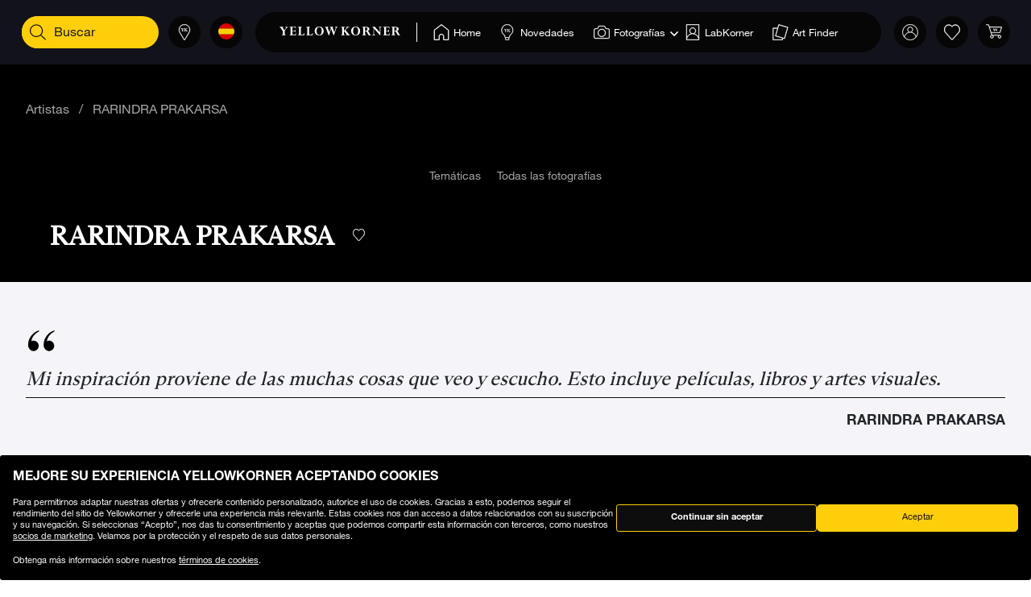

--- FILE ---
content_type: text/html;charset=UTF-8
request_url: https://www.yellowkorner.com/es/p/rarindra-prakarsa/
body_size: 44897
content:
<!DOCTYPE html>
<html lang="es">
<head>
<script>//common/scripts.isml</script>
<script defer type="text/javascript" src="/on/demandware.static/Sites-YKF-Site/-/es/v1762814419214/js/lazyload.js"></script>

<script defer type="text/javascript" src="/on/demandware.static/Sites-YKF-Site/-/es/v1762814419214/js/lib.js"></script>
<script defer type="text/javascript" src="/on/demandware.static/Sites-YKF-Site/-/es/v1762814419214/js/main.js"></script>
<script defer type="text/javascript" src="https://www.google.com/recaptcha/api.js"></script>


    <script defer type="text/javascript" src="/on/demandware.static/Sites-YKF-Site/-/es/v1762814419214/js/artist.js"
        
    ></script>


<link rel="canonical" href="https://www.yellowkorner.com/es/p/rarindra-prakarsa/" />

<meta charset=UTF-8>

<meta http-equiv="x-ua-compatible" content="ie=edge">

<meta name="viewport" content="width=device-width, initial-scale=1.0, viewport-fit=cover">

<link rel="preconnect" href="https://www.googletagmanager.com">
<link rel="preconnect" href="https://www.google-analytics.com">
<link rel="preconnect" href="https://static.criteo.net">
<link rel="preconnect" href="https://connect.facebook.net">
<link rel="preconnect" href="https://www.googleadservices.com">





    
        
            <title>
                                    
                    Fotograf&iacute;as de arte RARINDRA PRAKARSA &middot; Fot&oacute;grafo &middot; YellowKorner 
                
            </title>
            <meta property="og:title" content="Fotograf&iacute;as de arte RARINDRA PRAKARSA &middot; Fot&oacute;grafo &middot; YellowKorner" />
            <meta property="title" content="Fotograf&iacute;as de arte RARINDRA PRAKARSA &middot; Fot&oacute;grafo &middot; YellowKorner" />
            
                <meta name="description" content="Echa un vistazo a la fotograf&iacute;a del fot&oacute;grafo RARINDRA PRAKARSA, fotograf&iacute;as art&iacute;sticas de edici&oacute;n limitada con un certificado de autenticidad." />
            
        
    

<meta name="keywords" content="" />





    



    <!-- TrustBox script -->
    <script type="text/javascript" src="//widget.trustpilot.com/bootstrap/v5/tp.widget.bootstrap.min.js" async></script>
    <!-- End TrustBox script -->


<link rel="icon" type="image/png" href="/on/demandware.static/Sites-YKF-Site/-/default/dw4cdaeb01/images/favicon.ico" />






<link rel="alternate" hreflang="en" href="https://www.yellowkorner.com/en/p/rarindra-prakarsa/" />

<link rel="alternate" hreflang="fr" href="https://www.yellowkorner.com/fr/p/rarindra-prakarsa/" />

<link rel="alternate" hreflang="de" href="https://www.yellowkorner.com/de/p/rarindra-prakarsa/" />

<link rel="alternate" hreflang="es" href="https://www.yellowkorner.com/es/p/rarindra-prakarsa/" />

<link rel="alternate" hreflang="it" href="https://www.yellowkorner.com/it/p/rarindra-prakarsa/" />

<link rel="alternate" hreflang="nl" href="https://www.yellowkorner.com/nl/p/rarindra-prakarsa/" />

<link rel="alternate" hreflang="x-default" href="https://www.yellowkorner.com/fr/p/rarindra-prakarsa/" />


<link rel="stylesheet" href="/on/demandware.static/Sites-YKF-Site/-/es/v1762814419214/css/global.css" />
<link rel="stylesheet" href="https://cdn.jsdelivr.net/npm/swiper@9/swiper-bundle.min.css" />

    <link rel="stylesheet" href="/on/demandware.static/Sites-YKF-Site/-/es/v1762814419214/css/artist.css" />

<link rel="preload" href="/on/demandware.static/Sites-YKF-Site/-/es/v1762814419214/../fonts/Helvetica-Neue.woff2" as="font" type="font/woff2" crossorigin="anonymous"/>
<link rel="preload" href="/on/demandware.static/Sites-YKF-Site/-/es/v1762814419214/../fonts/Fago-Office-Serif.woff2" as="font" type="font/woff2" crossorigin="anonymous"/>
<link rel="preload" href="/on/demandware.static/Sites-YKF-Site/-/es/v1762814419214/../fonts/icons/fa-light-300.woff2" as="font" type="font/woff2" crossorigin="anonymous"/>
<link rel="preload" href="/on/demandware.static/Sites-YKF-Site/-/es/v1762814419214/../fonts/icons/fa-regular-400.woff2" as="font" type="font/woff2" crossorigin="anonymous"/>
<link rel="preload" href="/on/demandware.static/Sites-YKF-Site/-/es/v1762814419214/../fonts/icons/fa-solid-900.woff2" as="font" type="font/woff2" crossorigin="anonymous"/>
<link rel="preload" href="/on/demandware.static/Sites-YKF-Site/-/es/v1762814419214/../fonts/icons/YellowKorner-icons.woff" as="font" type="font/woff" crossorigin="anonymous"/>
<link rel="preload" href="/on/demandware.static/Sites-YKF-Site/-/es/v1762814419214/../fonts/icons/brands/brands.ttf?8erc29" as="font" type="font/ttf" crossorigin="anonymous"/>



    
        
        <script>
            window.GTMConstants = {"PAGE_CATEGORY_DEFAULT":"Other","PAGE_CATEGORY_HOME":"Homepage","PAGE_CATEGORY_PDP":"Product","PAGE_CATEGORY_SEARCH":"Search","PAGE_CATEGORY_CATEGORY":"Category","PAGE_CATEGORY_ARTIST":"Artist","PAGE_CATEGORY_CHECKOUT":"Checkout","PAGE_CATEGORY_LOGIN":"Login","USER_CONNECTED":"connected","USER_GUEST":"guest","HOMEPAGE_EVENT_SLIDER_TRACK":"hp_slider_track","HOMEPAGE_EVENT_SLIDER_TRACK_CAT":"Home - Slider","HOMEPAGE_EVENT_SLIDER_TRACK_UNIVERSAL":"HP_MP_Click","ACCOUNT_EVENT_LOGIN":"account_login","ACCOUNT_EVENT_LOGIN_CAT":"Account_Identification","ACCOUNT_EVENT_COMPLETE_LOGIN":"login","ACCOUNT_EVENT_COMPLETE_REGISTRATION":"registration","PAGE_404_EVENT_SHOW":"_404_show","PAGE_404_EVENT_SHOW_CAT":"erreur404","POPIN_SEE_EVENT":"OptinNL_VuePopin","POPIN_SEE_EVENT_UNIVERSAL":"OptinNL_VuePopin_Universal","POPIN_SUBSCRIBE_EVENT":"generate_lead","POPIN_SUBSCRIBE_EVENT_UNIVERSAL":"generate_lead_universal","POPIN_FORM_TYPE":"Pop In - Welcome to Yellow Korner","POPIN_FORM_STEP_ACTION_UNIVERSAL":"conversion","POPIN_FORM_STEP_IMPRESSION":"Impression","POPIN_FORM_STEP_IMPRESSION_UNIVERSAL":"impression","POPIN_FORM_STEP_GENERATE_LEAD":"Lead","GALLERY_CTA_CLICK":"recherche_galerie_CTA","NEWSLETTER":"Newsletter","NEWSLETTER_REGISTER":"Inscription Newsletter","AUTH_POPIN_EVENT_CATEGORY":"Pop In - Member Access only","AUTH_POPIN_EVENT":"AvtPremiere_VuePopin","AUTH_POPIN_SIGNUP_FORM":"inscription","AUTH_POPIN_SIGNUP":"Inscription_CTAPopin","AUTH_POPIN_SIGNUP_EVENT_CATEGORY":"Popin inscription compte","AUTH_POPIN_SIGNUP_EVENT_ACTION":"Clic CTA inscription","AUTH_POPIN_SIGNUP_CONTENT_TYPE":"inscription Popin","AUTH_POPIN_SIGNUP_FORM_STEP":"Clic inscription Popin","AUTH_POPIN_SIGNUP_STATUS":"Validation Inscription","AUTH_POPIN_LOGIN_EVENT":"login","AUTH_POPIN_LOGIN_STATUS":"Validation Connexion","AUTH_POPIN_LOGIN_STATUS_ERROR":"Connexion Echouée","AUTH_POPIN_LOGIN_EVENT_CATEGORY":"Connexion Compte","AUTH_POPIN_LOGIN_EVENT_CTA":"login_CTAPopin","AUTH_POPIN_USER_CONNECTION":"Connecté","AUTH_POPIN_USER_CONNECTION_ERROR":"Erreur de connexion","AUTH_POPIN_CLOSE_ACTION":"close","AUTH_POPIN_CLOSE_EVENT_CATEGORY":"AvtPremiere_Close","AUTH_POPIN_CLOSE_FORM_STEP":"Close","STORE_SEARCH":"recherche_galerie_recherche","STORE_SEARCH_INFOS":"recherche_galerie_infos","STORE_PRODUCTS":"recherche_galerie_oeuvresdispo","STORE_APPOINTMENT":"recherche_galerie_rdz","STORE_SEARCH_FORM_STEP":"Trouver Galerie - *","SEARCH_EVENT_FILTER":"search_filter","SEARCH_EVENT_FILTER_UNIVERSAL":"search_filter_universal","SEARCH_EVENT_FILTER_CAT":"Filter","SEARCH_EVENT_PAGE_VIEW":"search_page_view","SEARCH_EVENT_FUNNEL":"search_funnel","SEARCH_EVENT_FUNNEL_CAT":"VuePageCategorie","SEARCH_EVENT_SEARCH":"search_search","SEARCH_EVENT_SEARCH_CAT":"Search","SEARCH_EVENT_PRODUCT_VIEW":"search_product_view","SEARCH_EVENT_VIEW_ITEM_LIST":"search_view_item_list","SEARCH_EVENT_SORTBY":"Filtre Choix Photo","PDP_EVENT_PAGE_VIEW":"pdp_page_view","PDP_EVENT_FUNNEL":"pdp_funnel","PDP_EVENT_FUNNEL_CAT":"VuePageProduit","PDP_EVENT_VIEW_FINISH":"pdp_view_finish","PDP_EVENT_VIEW_FRAME":"pdp_view_frame","PDP_EVENT_VIEW_VARIANT":"pdp_view_variant","PDP_EVENT_VIEW_FINISH_CAT":"VueFinishProduit","PDP_EVENT_VIEW_VARIANT_CAT":"VueVariantProduit","PDP_EVENT_ADD_PRODUCT_FORMAT":"add_product_format","PDP_EVENT_ADD_PRODUCT_FINISH":"add_product_finish","PDP_EVENT_VIEW_ITEM":"pdp_view_item","PDP_EVENT_ADD_TO_WISHLIST":"pdp_add_to_wishlist","PDP_EVENT_VIEW_FRAME_CAT":"VueCadreProduit","PDP_EVENT_VIEW_ADD_CART":"pdp_view_add_cart","PDP_EVENT_VIEW_ADD_CART_CAT":"addToCart","PDP_EVENT_ADD_TO_CART":"pdp_add_to_cart","PDP_EVENT_ADD_TO_CART_CAT":"add_to_cart","PDP_EVENT_ADD_TO_CART_CONTENT_TYPE":"Bloc Ajout Panier","PDP_EVENT_ADD_TO_CART_CONTENT_TYPE_RESERVATION":"Bloc Ajout Panier - Réservation en galerie","PDP_EVENT_CLICK_VIDEO":"pdp_click_video","PDP_EVENT_CLICK_VIDEO_UNIVERSAL":"pdp_click_video_universal","PDP_EVENT_CLICK_VIDEO_CAT":"ClicTYPEProduit_STEP","PDP_EVENT_CLICK_VIDEO_CAT_UNIVERSAL":"ClicPreviewProduit_STEP","PDP_EVENT_CLICK_INSITU":"ClicPreviewProduit_Home","PDP_EVENT_CLICK_INSITU_CHANGE":"ClicPreviewProduit_Logement","PDP_EVENT_CLICK_MAIN_IMAGE":"ClicPreviewProduit_Visuel","PDP_EVENT_CLICK_CROP_IMAGE":"ClicPreviewProduit_Crop","PDP_EVENT_CLICK_ENCART_CONTENT_TYPE":"Encart Visualisation Produit","PDP_EVENT_CLICK_ENCART_FILTER_NAME":"Visualisation Produit","PDP_EVENT_CLICK_VIEW_AVAILABILITY":"ClicCTA_DispoCCJ0","PDP_EVENT_CLICK_CC_GALLERY_DROPDOWN":"Clic_SelectGallery","PDP_EVENT_CLICK_CC_GALLERY_DROPDOWN_UNIVERSAL":"Clic_SelectGallery_Universal","PDP_EVENT_CLICK_CC_SIZE_DROPDOWN":"ClicSelectFormat_DispoCCJ0","PDP_EVENT_CLICK_CC_SIZE_DROPDOWN_UNIVERSAL":"ClicSelectFormat_DispoCCJ0_Universal","PDP_EVENT_CLICK_CC_FINISH_DROPDOWN":"ClicSelectFinition_DispoCCJ0","PDP_EVENT_CLICK_CC_FINISH_DROPDOWN_UNIVERSAL":"ClicSelectFinition_DispoCCJ0_Universal","PDP_EVENT_CLICK_CC_FRAME_DROPDOWN":"ClicSelectFrame_DispoCCJ0","PDP_EVENT_CLICK_CC_FRAME_DROPDOWN_UNIVERSAL":"ClicSelectFrame_DispoCCJ0_Universal","PDP_EVENT_CLICK_CC_ADDTOCART":"ClicAddtocart_DispoCCJ0","PDP_EVENT_CLICK_CC_ADDTOCART_UNIVERSAL":"ClicAddtocart_DispoCCJ0_Universal","PDP_EVENT_CLICK_CC_DISCOVER_IN_GALLERY":"Clic_PDP_CCJ0Gallery","PDP_EVENT_CLICK_CC_DISCOVER_IN_GALLERY_UNIVERSAL":"Clic_PDP_CCJ0GalleryUniversal","PDP_EVENT_CLICK_SLIDE":"Clic_PDP_ConfiguratorSlide","PDP_DISCOVER_IN_GALLERY_TYPE":"Bloc Ajout Panier - Réservation en galerie","PDP_SEE_AT_HOME_TYPE":"See the artwork at home","PDP_SEE_AT_HOME_CLICK_STEP":"Click See the artwork at home","PDP_SEE_AT_HOME_SUBMIT_STEP":"lead","PDP_ADD_TO_CART_BLOCK":"Bloc Ajout Panier","PDP_LIST_NAME":"Fiche Produit","SEARCH_LIST_NAME":"Liste Produit","PDP_GUIDE_FORMAT":"pdp_guide_format","PDP_GUIDE_FINISHES":"pdp_guide_finition","PDP_GUIDE_FRAMES":"pdp_guide_cadre","CROSS_SELL":"Cross Sell Fiche Produit","EVENT_ENTRY_PRODUCT_CONFIG":"entry_product_config","PDP_ECOM_VIEW_PAGE":"pdp_ecom_view_page","PDP_ECOM_ADD_CART":"pdp_ecom_add_cart","CHECKOUT_STEP_1":1,"CHECKOUT_STEP_2":2,"CHECKOUT_STEP_3":3,"CHECKOUT_STEP_4":4,"BASKET_EVENT_VIEW_PAGE":"basket_view_page","BASKET_EVENT_VIEW_PAGE_CAT":"VuePagePanier","BASKET_REMOVE_FROM_CART":"Clic_RemoveCart","BASKET_SAVE":"SendCart","IDENTIFICATION_EVENT_VIEW_PAGE":"identification_view_page","IDENTIFICATION_EVENT_VIEW_PAGE_CAT":"VuePageIdentification_checkout","DELIVERY_EVENT_VIEW_PAGE":"delivery_view_page","DELIVERY_EVENT_VIEW_PAGE_CAT":"VuePageLivraison","DELIVERY_EVENT_SELECTED":"delivery_selected","DELIVERY_EVENT_SELECTED_CAT":"VueModeLivraison","PAYMENT_EVENT_VIEW_PAGE":"payment_view_page","PAYMENT_EVENT_VIEW_PAGE_CAT":"VuePagePaiement","PAYMENT_EVENT_SELECTED":"payment_selected","PAYMENT_EVENT_SELECTED_CAT":"ValidationPagePaiement","PAYMENT_EVENT_CGV_SELECT_ERROR_CAT":"Paiement_Error_CaseCGV","PAYMENT_EVENT_CGV_SELECT_ERROR":"cgv_select_error","PAYMENT_EVENT_GO_TO_PAYMENT_CAT":"ClickPageConfirmation","PAYMENT_EVENT_GO_TO_PAYMENT":"checkout_go_to_payment","CONFIRMATION_EVENT_VIEW_PAGE":"confirmation_view_page","CONFIRMATION_EVENT_VIEW_PAGE_CAT":"VuePageConfirmation","CONFIRMATION_EVENT_ECOM_PURCHASE":"confirmation_ecom_purchase","DELIVERY_HOME":"Home Delivery","DELIVERY_GALLERY":"Gallery","OPTIN_MEMBERSHIP":"OptinMembership","CHECKOUT_ECOM_VIEW_PAGE":"checkout_ecom_view_page","CHECKOUT_ECOM_VIEW_PAGE_CAT":"checkout","CHECKOUT_LIST_NAME":"Liste Produit","CHECKOUT_EVENT_VIEW_CART":"view_cart","CHECKOUT_EVENT_VIEW_LOGIN":"VuePageIdentification_checkout","CHECKOUT_EVENT_VIEW_SHIPPING":"begin_checkout","CHECKOUT_EVENT_VIEW_PAYMENT":"add_shipping_info","CHECKOUT_EVENT_VIEW_ADD_PAYMENT":"add_payment_info","CHECKOUT_EVENT_VIEW_PURCHASE":"view_purchase","EVENT_COMMON_TYPE":"GAevent","EVENT_CLICK_TYPE":"click","EVENT_ECOM_TYPE":"ecommerce","EVENT_PAGE_VIEW_TYPE":"page_view","EVENT_FUNNEL_TYPE":"Funnel","EVENT_VIEW_ITEM_TYPE":"view_item","EVENT_VIEW_ITEM_LIST_TYPE":"view_item_list","EVENT_PURCHASE_TYPE":"purchase","EVENT_IMPRESSION":"Impression","EVENT_IMPRESSION_VIEW":"productView","EVENT_PRODUCT_CLICK":"productClick","EVENT_SELECT_ITEM":"select_item","EVENT_AFFILIATION":"Online Store","EVENT_ADD_TO_WISHLIST":"add_to_wishlist","EVENT_REMOVE_FROM_CART":"remove_from_cart","BRAND":"Yellow Korner","WISHLIST_EVENT_ADD":"wishlist_add","WISHLIST_EVENT_ADD_CAT":"AjoutWishlist","WISHLIST_SHARE":"share","WISHLIST_ADDARTIST":"Wishlist_AddArtist","WISHLIST_ADDTHEME":"Wishlist_AddTheme","TILE_LIST_NAME":"Cross Sell Fiche Produit"};
        </script>
        
            

    
        <script type="text/javascript">
            dataLayerCached = {"data.type-contenu":"Artist","Site-LG":"es"};
            
                dataLayerEvents = {"search_page_view":{"event":"page_view","lang":"es","typePage":"VuePageCategorie","content_page":"Category","custom_dimension1":"Artistas","custom_dimension2":"p","custom_dimension3":"RARINDRA PRAKARSA"},"search_filter":{"event":"click","content_type":"click"},"search_filter_universal":{"event":"GAevent","eventCategory":"Filter"},"Filtre Choix Photo":{"event":"click","content_type":"Filtre Choix Photo","filter_name":"Sort By","filter_value":""},"search_funnel":{"event":"Funnel","eventCategory":"VuePageCategorie","eventAction":"619"},"hp_slider_track":{"event":"click","content_type":"Home - Slider"},"HP_MP_Click":{"event":"GAevent","eventCategory":"HP_MP_Click"},"account_login":{"event":"GAevent","eventCategory":"Account_Identification"},"_404_show":{"event":"GAevent","eventCategory":"erreur404","eventAction":"www.yellowkorner.com/es/p/rarindra-prakarsa/","eventLabel":""},"search_search":{"event":"GAevent","eventCategory":"Search"},"wishlist_add":{"event":"GAevent","eventCategory":"AjoutWishlist"},"search_product_view":{"event":"productView","ecommerce":{"impressions":[]}},"productClick":{"event":"productClick","ecommerce":{"click":{"actionField":{"list":""},"products":[]}},"eventCallback":null},"OptinNL_VuePopin":{"event":"OptinNL_VuePopin","form_type":"Pop In - Welcome to Yellow Korner","form_step":"Impression"},"OptinNL_VuePopin_Universal":{"event":"GAevent","eventcategory":"OptinNL_VuePopin","action":"impression"},"generate_lead":{"event":"generate_lead","form_type":"Pop In - Welcome to Yellow Korner","form_step":"Lead"},"generate_lead_universal":{"event":"GAevent","eventcategory":"OptinNL_VuePopin","action":"conversion"},"recherche_galerie_CTA":{"event":"recherche_galerie_CTA","form_step":"Clic Cta Galeries","content_type":"Recherche Galerie","eventCategory":"Module Recherche Galerie","eventAction":"Clic CTA Galerie","eventLabel":"Clic CTA Galerie"},"Newsletter":{"event":"generate_lead","form_type":"Newsletter","formulaire_step":"Lead","user_email_hashed":"","eventCategory":"Newsletter","eventAction":"Inscription Newsletter"},"share":{"event":"share","method":"","content_type":"Wishlist","eventCategory":"Wishlist","eventAction":"Partage Wishlist","eventLabel":""}};
            
        </script>
    

        
        <script>
            dataLayer = window.dataLayer || [];
            dataLayerEvents = window.dataLayerEvents || [];
            gtmDataOnShow = window.gtmDataOnShow || [];
            gtmCustomerDataUrl = "/on/demandware.store/Sites-YKF-Site/es/GTM-GetCustomerData";
        </script>
        
            <script>
                gtmDataOnShow = [{"event":"Funnel","eventCategory":"VuePageCategorie","eventAction":"619"},{"event":"page_view","lang":"es","typePage":"VuePageCategorie","content_page":"Category","custom_dimension1":"Artistas","custom_dimension2":"p","custom_dimension3":"RARINDRA PRAKARSA"},null];
            </script>
        
        

    <script>
    function getCookie(cname) {
        var name = cname + "=";
        var ca = document.cookie.split(';');
        for (var i = 0; i < ca.length; i++) {
            var c = ca[i];
            while (c.charAt(0) == ' ') {
                c = c.substring(1);
            }
            if (c.indexOf(name) == 0) {
                return c.substring(name.length, c.length);
            }
        }
        return "";
    }

    // Get if cookie of analytics google is accepted
    var isCookieDWGoogleAccepted = getCookie('dw_google_cookie_accepted') === "1";
    // Get if popin cookieHint is activate on CountryConfig

    function gtmInit () {
        (function (w, d, s, l, i) {
            w[l] = w[l] || [];
            w[l].push({
                'gtm.start': new Date().getTime(),
                event: 'gtm.js'
            });
            var f = d.getElementsByTagName(s)[0], j = d.createElement(s), dl = l != 'dataLayer' ? '&l='
                + l
                : '';
            j.async = true;
            j.src = 'https://wws.yellowkorner.com/gtm.js?id=' + i + dl;
            f.parentNode.insertBefore(j, f);
        })(window, document, 'script', 'dataLayer', 'GTM-WBCRKS');
    }

    // Test if GTM will be to call :
    //          => LC_Cookie_Activate = false in CountryConfig
    //          => DW cookies is valid
  //  if ( !isLCCookieActivate || isCookieDWGoogleAccepted) {
     gtmInit();
  // }
</script>



    




    <meta name="google-site-verification" content="CGcb3IDI5tvKCkQ39WeWIA3Y-G12kbMF0lz-dkq7kOY" />


<meta name="facebook-domain-verification" content="dmnpe2auvubjdeivz8144y63wpq6r2" />






<script type="text/javascript">//<!--
/* <![CDATA[ (head-active_data.js) */
var dw = (window.dw || {});
dw.ac = {
    _analytics: null,
    _events: [],
    _category: "",
    _searchData: "",
    _anact: "",
    _anact_nohit_tag: "",
    _analytics_enabled: "true",
    _timeZone: "Europe/Paris",
    _capture: function(configs) {
        if (Object.prototype.toString.call(configs) === "[object Array]") {
            configs.forEach(captureObject);
            return;
        }
        dw.ac._events.push(configs);
    },
	capture: function() { 
		dw.ac._capture(arguments);
		// send to CQ as well:
		if (window.CQuotient) {
			window.CQuotient.trackEventsFromAC(arguments);
		}
	},
    EV_PRD_SEARCHHIT: "searchhit",
    EV_PRD_DETAIL: "detail",
    EV_PRD_RECOMMENDATION: "recommendation",
    EV_PRD_SETPRODUCT: "setproduct",
    applyContext: function(context) {
        if (typeof context === "object" && context.hasOwnProperty("category")) {
        	dw.ac._category = context.category;
        }
        if (typeof context === "object" && context.hasOwnProperty("searchData")) {
        	dw.ac._searchData = context.searchData;
        }
    },
    setDWAnalytics: function(analytics) {
        dw.ac._analytics = analytics;
    },
    eventsIsEmpty: function() {
        return 0 == dw.ac._events.length;
    }
};
/* ]]> */
// -->
</script>
<script type="text/javascript">//<!--
/* <![CDATA[ (head-cquotient.js) */
var CQuotient = window.CQuotient = {};
CQuotient.clientId = 'aavg-YKF';
CQuotient.realm = 'AAVG';
CQuotient.siteId = 'YKF';
CQuotient.instanceType = 'prd';
CQuotient.locale = 'es';
CQuotient.fbPixelId = '__UNKNOWN__';
CQuotient.activities = [];
CQuotient.cqcid='';
CQuotient.cquid='';
CQuotient.cqeid='';
CQuotient.cqlid='';
CQuotient.apiHost='api.cquotient.com';
/* Turn this on to test against Staging Einstein */
/* CQuotient.useTest= true; */
CQuotient.useTest = ('true' === 'false');
CQuotient.initFromCookies = function () {
	var ca = document.cookie.split(';');
	for(var i=0;i < ca.length;i++) {
	  var c = ca[i];
	  while (c.charAt(0)==' ') c = c.substring(1,c.length);
	  if (c.indexOf('cqcid=') == 0) {
		CQuotient.cqcid=c.substring('cqcid='.length,c.length);
	  } else if (c.indexOf('cquid=') == 0) {
		  var value = c.substring('cquid='.length,c.length);
		  if (value) {
		  	var split_value = value.split("|", 3);
		  	if (split_value.length > 0) {
			  CQuotient.cquid=split_value[0];
		  	}
		  	if (split_value.length > 1) {
			  CQuotient.cqeid=split_value[1];
		  	}
		  	if (split_value.length > 2) {
			  CQuotient.cqlid=split_value[2];
		  	}
		  }
	  }
	}
}
CQuotient.getCQCookieId = function () {
	if(window.CQuotient.cqcid == '')
		window.CQuotient.initFromCookies();
	return window.CQuotient.cqcid;
};
CQuotient.getCQUserId = function () {
	if(window.CQuotient.cquid == '')
		window.CQuotient.initFromCookies();
	return window.CQuotient.cquid;
};
CQuotient.getCQHashedEmail = function () {
	if(window.CQuotient.cqeid == '')
		window.CQuotient.initFromCookies();
	return window.CQuotient.cqeid;
};
CQuotient.getCQHashedLogin = function () {
	if(window.CQuotient.cqlid == '')
		window.CQuotient.initFromCookies();
	return window.CQuotient.cqlid;
};
CQuotient.trackEventsFromAC = function (/* Object or Array */ events) {
try {
	if (Object.prototype.toString.call(events) === "[object Array]") {
		events.forEach(_trackASingleCQEvent);
	} else {
		CQuotient._trackASingleCQEvent(events);
	}
} catch(err) {}
};
CQuotient._trackASingleCQEvent = function ( /* Object */ event) {
	if (event && event.id) {
		if (event.type === dw.ac.EV_PRD_DETAIL) {
			CQuotient.trackViewProduct( {id:'', alt_id: event.id, type: 'raw_sku'} );
		} // not handling the other dw.ac.* events currently
	}
};
CQuotient.trackViewProduct = function(/* Object */ cqParamData){
	var cq_params = {};
	cq_params.cookieId = CQuotient.getCQCookieId();
	cq_params.userId = CQuotient.getCQUserId();
	cq_params.emailId = CQuotient.getCQHashedEmail();
	cq_params.loginId = CQuotient.getCQHashedLogin();
	cq_params.product = cqParamData.product;
	cq_params.realm = cqParamData.realm;
	cq_params.siteId = cqParamData.siteId;
	cq_params.instanceType = cqParamData.instanceType;
	cq_params.locale = CQuotient.locale;
	
	if(CQuotient.sendActivity) {
		CQuotient.sendActivity(CQuotient.clientId, 'viewProduct', cq_params);
	} else {
		CQuotient.activities.push({activityType: 'viewProduct', parameters: cq_params});
	}
};
/* ]]> */
// -->
</script>





<script type="text/javascript">
  (function(){
    YK = window.YK || {};
    YK.resources = {"PDP":{"printedOn":{"aluminium":"Impresión en aluminio","passe-partout":"Enmarcado con paspartú"}},"global":{"unexpectedFailure":"Lo sentimos, se ha producido un error. Vuelva a intentarlo más tarde o póngase en contacto con el servicio de atención al cliente."},"checkout":{"labelCard":"Número de la tarjeta","labelExpirationDate":"Fecha de caducidad","labelName":"Nombre","labelCVC":"Código de seguridad"}};
    YK.preferences = {"scrollOnOptionSelect":false};
    YK.urls = {};
    YK.staticPath = "/on/demandware.static/Sites-YKF-Site/-/es/v1762814419214/";
  })()
</script>
<noscript>
<style>
.lozad {
display: none !important;
}
</style>
</noscript>
</head>
<body>
<svg width="0" height="0" class="d-none">

    <symbol xmlns="http://www.w3.org/2000/svg" viewBox="0 0 23 23" id="question-mark">
        <g fill="#333" fill-rule="nonzero" transform="translate(1 1)">
            <circle cx="10.422" cy="14.63" r="1.052"></circle>
            <path
                d="M8.89 8.145H7.746c0-1.515 1.196-2.49 2.672-2.503 1.475-.014 2.682.94 2.682 2.444 0 .73-.33 1.14-1.125 1.766l-.116.09a4.762 4.762 0 0 0-.32.27c-.35.326-.5.612-.54 1.015a2.515 2.515 0 0 0-.017.247H9.835c0-.098.001-.108.021-.342.07-.709.353-1.25.9-1.757a5.73 5.73 0 0 1 .393-.331l.116-.092c.528-.415.688-.614.688-.866 0-.803-.637-1.307-1.526-1.299-.894.008-1.536.532-1.536 1.358z">
            </path>
            <path
                d="M10.422 20.415C4.903 20.415.43 15.94.43 10.422S4.903.43 10.422.43c5.519 0 9.993 4.473 9.993 9.992 0 5.519-4.474 9.993-9.993 9.993zm0-1.05a8.943 8.943 0 1 0 0-17.885 8.943 8.943 0 0 0 0 17.885z">
            </path>
        </g>
    </symbol>

    <symbol xmlns="http://www.w3.org/2000/svg" viewBox="0 0 24 24" id="search-dark">
        <g fill="#0D0D0D" fill-rule="nonzero">
            <path d="M10.5 16.5a7 7 0 1 1 0-14 7 7 0 0 1 0 14zm0-1a6 6 0 1 0 0-12 6 6 0 0 0 0 12z"></path>
            <path d="M14.793 14.5l.707-.707 5.707 5.707-.707.707z"></path>
        </g>
    </symbol>

    <symbol xmlns="http://www.w3.org/2000/svg" viewBox="0 0 23 23" id="shopping">
        <g fill="#333" fill-rule="nonzero">
            <path
                d="M18.942 22.167H4.217a1.583 1.583 0 0 1-1.584-1.584V6.096h17.924v14.487a1.583 1.583 0 0 1-1.615 1.584zM3.393 6.887v13.696a.808.808 0 0 0 .824.808h14.725a.808.808 0 0 0 .823-.808V6.888H3.393z">
            </path>
            <path
                d="M15.522 10.244a.396.396 0 0 1-.396-.396V4.83a3.547 3.547 0 1 0-7.094 0v5.02a.396.396 0 0 1-.791 0v-5.02a4.338 4.338 0 0 1 8.677 0v5.02a.396.396 0 0 1-.396.395z">
            </path>
        </g>
    </symbol>

    <symbol xmlns="http://www.w3.org/2000/svg" viewBox="0 0 24 24" id="account-dark">
        <g fill="#333" fill-rule="nonzero">
            <path
                d="M12.5 4A3.495 3.495 0 0 0 9 7.5c0 1.937 1.563 3.5 3.5 3.5S16 9.437 16 7.5 14.437 4 12.5 4zm0-1C14.99 3 17 5.01 17 7.5S14.99 12 12.5 12 8 9.99 8 7.5 10.01 3 12.5 3zM20.572 20c.303 0 .476-.216.414-.402C19.884 16.3 16.443 14 12.5 14c-3.943 0-7.384 2.3-8.486 5.6-.062.184.111.4.414.4h16.144zm0 1H4.428c-.956 0-1.651-.857-1.362-1.72C4.304 15.577 8.123 13 12.5 13c4.378 0 8.197 2.576 9.435 6.282.286.863-.407 1.718-1.363 1.718z">
            </path>
        </g>
    </symbol>

    <symbol xmlns="http://www.w3.org/2000/svg" viewBox="0 0 24 24" id="heart">
        <path fill="#333" fill-rule="nonzero"
            d="M13.049 4.136C14.139 3.428 15.303 3 16.502 3 19.582 3 22 5.132 22 8.487c0 1.079-.36 2.108-.958 3.057-.354.563-.71.98-.945 1.204L12 21.098l-.352-.363-7.732-7.975a6.64 6.64 0 0 1-.958-1.216C2.36 10.595 2 9.566 2 8.487 2 5.132 4.418 3 7.498 3c1.2 0 2.363.428 3.453 1.136.377.244.718.505 1.018.767.362-.262.703-.523 1.08-.767zM12 19.69l7.407-7.638c.044-.042.13-.132.242-.264.192-.224.385-.481.564-.767.507-.804.807-1.663.807-2.535 0-2.784-1.953-4.507-4.518-4.507-.984 0-1.975.364-2.92.977-.335.218-.64.452-.907.685a5.15 5.15 0 0 0-.32.298L12 6.314l-.355-.374a5.15 5.15 0 0 0-.32-.298 8.095 8.095 0 0 0-.907-.685c-.945-.613-1.936-.977-2.92-.977-2.565 0-4.518 1.723-4.518 4.507 0 .872.3 1.73.807 2.535.18.286.372.543.564.767.113.132.198.222.255.277L12 19.69z">
        </path>
    </symbol>

    <symbol xmlns="http://www.w3.org/2000/svg" width="24" height="24" viewBox="0 0 24 24" id="heart-gold">
        <path fill="#ffcf0b" fill-rule="nonzero"
            d="M13.049 4.136C14.139 3.428 15.303 3 16.502 3 19.582 3 22 5.132 22 8.487c0 1.079-.36 2.108-.958 3.057-.354.563-.71.98-.945 1.204L12 21.098l-.352-.363-7.732-7.975a6.64 6.64 0 0 1-.958-1.216C2.36 10.595 2 9.566 2 8.487 2 5.132 4.418 3 7.498 3c1.2 0 2.363.428 3.453 1.136.377.244.718.505 1.018.767.362-.262.703-.523 1.08-.767z">
        </path>
    </symbol>

    <symbol xmlns="http://www.w3.org/2000/svg" viewBox="0 0 23 23" id="pin-locator-dark-grey">
        <g fill="none" fill-rule="evenodd">
            <path d="M0 0h23v23H0z"></path>
            <g fill="#333" fill-rule="nonzero">
                <path
                    d="M11.943 21.147l-.405.557-.404-.557C7.295 15.86 5.372 12.102 5.372 9.778c0-3.542 2.756-6.423 6.166-6.423 3.411 0 6.166 2.88 6.166 6.423 0 2.324-1.922 6.082-5.761 11.369zm4.761-11.369c0-3-2.318-5.423-5.166-5.423-2.848 0-5.166 2.423-5.166 5.423 0 1.963 1.72 5.398 5.166 10.22 3.446-4.822 5.166-8.257 5.166-10.22z">
                </path>
                <path
                    d="M11.538 12.45a2.928 2.928 0 1 1 0-5.857 2.928 2.928 0 0 1 0 5.856zm0-1a1.928 1.928 0 1 0 0-3.857 1.928 1.928 0 0 0 0 3.856z">
                </path>
            </g>
        </g>
    </symbol>

    <symbol xmlns="http://www.w3.org/2000/svg" viewBox="0 0 23 23" id="pin-locator-white">
        <g fill="none" fill-rule="evenodd">
            <path d="M0 0h23v23H0z"></path>
            <g fill="#FFF" fill-rule="nonzero">
                <path
                    d="M11.943 21.147l-.405.557-.404-.557C7.295 15.86 5.372 12.102 5.372 9.778c0-3.542 2.756-6.423 6.166-6.423 3.411 0 6.166 2.88 6.166 6.423 0 2.324-1.922 6.082-5.761 11.369zm4.761-11.369c0-3-2.318-5.423-5.166-5.423-2.848 0-5.166 2.423-5.166 5.423 0 1.963 1.72 5.398 5.166 10.22 3.446-4.822 5.166-8.257 5.166-10.22z">
                </path>
                <path
                    d="M11.538 12.45a2.928 2.928 0 1 1 0-5.857 2.928 2.928 0 0 1 0 5.856zm0-1a1.928 1.928 0 1 0 0-3.857 1.928 1.928 0 0 0 0 3.856z">
                </path>
            </g>
        </g>
    </symbol>

    <symbol xmlns="http://www.w3.org/2000/svg" viewBox="0 0 252.565 218.725" id="cart-img">
        <path
            d="M135.67 96.28c0 2.96 1 4.04 4.37 4.66v.97H123.7v-.97c3.3-.45 4.37-1.88 4.37-4.89v-9.72l-8.97-13.25c-1.71-2.5-2.71-3.24-4.9-3.47v-.97h15.75v.97c-2.77.11-3.19 1.53-1.53 4.04l5.96 8.87 5.25-7.28c1.89-2.62 1.77-4.89-1.42-5.63v-.97h10.68v.97c-1.71.17-3.42 1.31-5.07 3.58l-8.14 11.2v11.88z" />
        <path
            d="M134.95 95.65c0 2.96 1 4.04 4.37 4.66v.97h-16.34v-.97c3.3-.45 4.37-1.88 4.37-4.89V85.7l-8.97-13.25c-1.71-2.5-2.71-3.24-4.9-3.47v-.97h15.75v.97c-2.77.11-3.19 1.53-1.53 4.04l5.96 8.87 5.25-7.28c1.89-2.62 1.77-4.89-1.42-5.63v-.97h10.68v.97c-1.71.17-3.42 1.31-5.07 3.58l-8.14 11.2v11.88z" />
        <path
            d="M179.9 96.78c2.3 2.73 3.19 3.35 5.13 3.52v.97h-15.75v-.97c2.24-.51 3.13-1.31 1.65-3.01l-10.68-12.9h-.12v10.86c0 3.47.71 4.04 4.31 5.06v.97h-16.28v-.97c3.48-.8 4.37-1.59 4.37-4.83V73.65c0-2.96-.71-3.81-4.37-4.66v-.97h16.28v.97c-2.71.63-4.31 1.42-4.31 4.26v9.83l10.62-9.83c1.47-1.36 1.95-3.35-2.12-4.26v-.97h14.34v.97c-3.42 0-6.25 1.71-10.44 5.57l-6.43 5.86 13.8 16.37z" />
        <path
            d="M209.23 215.76c7.47 1.42 14.73-.4 20.43-5.12 5.75-4.76 9.04-11.84 9.04-19.44 0-12.94-10.5-23.78-23.4-24.17H96.84l-.07-.22-11.23-35.23h133.97c2.11 0 3.94-1.42 4.68-3.61l25.63-83.79c.5-1.51.25-3.11-.68-4.4-.94-1.3-2.43-2.08-3.99-2.08H55.9l-.07-.22-9.95-31.76c-.68-2.05-2.39-3.22-4.67-3.22H6.01C3.84 2.5 2.5 4.32 2.5 6.01c0 2.17 1.82 3.51 3.51 3.51h33.52l.07.22 49.85 157.2-.34.07c-12.97 2.75-21.43 15.36-19.27 28.72 1.46 9.84 9.54 18.07 19.65 20.02 7.47 1.43 14.72-.4 20.43-5.12 5.75-4.75 9.04-11.84 9.04-19.44 0-6.49-2.48-12.68-6.79-17l-.54-.54h84.92l-.54.54c-5.47 5.47-7.87 13.52-6.42 21.53 1.91 9.93 9.99 18.17 19.64 20.03zM83.38 123.95l-25-78.84h183.75l-.13.4-24.17 78.66H83.45zm28.55 67.64c0 9.67-7.86 17.53-17.53 17.53-9.67 0-17.53-7.86-17.53-17.53 0-9.67 7.86-17.53 17.53-17.53 9.67 0 17.53 8.03 17.53 17.53zm101.85-17.15c9.67 0 17.53 7.86 17.53 17.53 0 9.67-8.03 17.53-17.53 17.53-9.5 0-17.53-7.86-17.53-17.53 0-9.67 7.86-17.53 17.53-17.53z"
            stroke-width="5" />
    </symbol>

    <symbol xmlns="http://www.w3.org/2000/svg" viewBox="0 0 221 227" id="art_finder">
        <path
            d="M215.66 43.4L85.15 5.08002L70.61 54.6H4.33002V222.92H140.35V196.73L168.24 204.92L215.66 43.4ZM135.64 218.22H9.04002V59.32H69.23L37.73 166.6L135.64 195.35V218.22ZM43.57 163.42L88.34 10.94L209.81 46.6L165.04 199.08L43.57 163.42Z"
            stroke-width="7" />
    </symbol>

    <symbol xmlns="http://www.w3.org/2000/svg" viewBox="0 0 184 226" id="artist">
        <path
            d="M3.54001 3.95001V222.04H180.45V3.95001H3.54001ZM53.4 92.61C53.4 71.33 70.71 54.01 92 54.01C113.29 54.01 130.6 71.32 130.6 92.61C130.6 113.9 113.29 131.21 92 131.21C70.71 131.21 53.4 113.9 53.4 92.61ZM175.63 217.33H8.37001C9.63001 172.24 46.61 135.94 92 135.94C137.39 135.94 174.37 172.25 175.63 217.33ZM108.12 132.77C124.03 126.36 135.31 110.79 135.31 92.61C135.31 68.73 115.88 49.3 92 49.3C68.12 49.3 48.69 68.73 48.69 92.61C48.69 110.79 59.96 126.37 75.88 132.77C44.18 138.64 18.4 161.44 8.25001 191.43V8.66002H175.75V191.44C165.6 161.45 139.82 138.65 108.12 132.78V132.77Z"
            stroke-width="7" />
    </symbol>

    <symbol xmlns="http://www.w3.org/2000/svg" viewBox="0 0 238 194" id="discover">
        <path
            d="m213.46 43.01-27.28-2.3c-4.6-.29-8.33-3.45-9.76-7.75l-4.02-13.21c-.29-8.9-7.47-15.79-16.66-15.79H83.09c-8.9 0-16.37 7.18-16.66 15.8l-4.02 13.21c-1.15 4.31-5.17 7.47-9.76 7.75l-27.28 2.3c-11.49 0-20.96 9.19-20.96 20.68v105.68c0 11.49 9.48 20.68 20.96 20.68H212.6c11.49 0 20.96-9.19 20.96-20.68V63.99c.57-11.49-8.62-20.68-20.1-20.96v-.02zm-.29 141.57H25.94c-8.33 0-15.22-6.6-15.22-14.93V63.97c0-8.33 6.89-14.93 15.51-14.93l27.28-2.58C60.4 45.88 66.15 41 68.15 34.4l4.02-13.78v-.86c0-5.74 4.88-10.63 10.91-10.63h72.65c6.03 0 10.91 4.88 10.91 10.63l4.02 14.36c2.01 6.61 7.75 11.2 14.64 12.06l27.28 2.58h.29c8.33 0 15.22 6.61 15.22 14.93v105.97h.29c0 8.33-6.89 14.93-15.22 14.93l.01-.01z"
            stroke-width="7" />
        <path
            d="M119.56 49.69c-31.59 0-57.15 25.56-57.15 57.15s25.56 57.14 57.15 57.14 57.15-25.56 57.15-57.14c0-31.58-25.56-57.15-57.15-57.15zm0 108.55c-28.43 0-51.4-22.98-51.4-51.4 0-28.42 22.97-51.4 51.4-51.4s51.4 22.98 51.4 51.4c0 28.42-22.97 51.4-51.4 51.4z"
            stroke-width="7" />
    </symbol>

    <symbol xmlns="http://www.w3.org/2000/svg" viewBox="0 0 200 230" id="concept">
        <path
            d="m112.65 194.55.25-.05c5.4-1.12 9.32-5.95 9.32-11.47v-4.52c0-10.29 4.9-20.07 13.12-26.14 21.1-15.6 33.69-40.56 33.69-66.76 0-22.93-9.62-45.06-26.4-60.72-15.55-14.5-35.47-22.31-56.62-22.31-1.97 0-3.95.07-5.94.2C39.54 5.6 6.52 38.23 3.24 78.69c-2.3 28.39 9.8 55.64 32.38 72.9 9 6.87 14.15 17 14.15 27.79v3.65c0 5.51 3.92 10.33 9.31 11.46l.25.05v24.48c0 4.63 3.77 8.4 8.4 8.4h36.52c4.63 0 8.4-3.77 8.4-8.4v-24.47zm-5.81 24.47a2.59 2.59 0 0 1-2.59 2.59H67.73a2.59 2.59 0 0 1-2.59-2.59v-24.28h41.69v24.28h.01zm-45.35-30.09c-3.26 0-5.9-2.65-5.9-5.9v-3.65c0-12.62-5.99-24.43-16.44-32.41C18.24 131 6.99 105.79 9.01 79.48l-.48-.04.06-.63.47.04C12.25 41.37 42.9 11.18 80.48 8.58c21.72-1.51 42.36 5.79 58.18 20.55 15.6 14.56 24.55 35.14 24.55 56.47 0 24.36-11.71 47.58-31.33 62.09-9.69 7.17-15.48 18.69-15.48 30.81v4.52c0 3.26-2.65 5.9-5.9 5.9H61.49v.01z"
            stroke-width="5" />
        <path
            d="M68.23 105.69c0 3.93 1.28 5.36 5.59 6.19v1.28H52.9v-1.28c4.23-.6 5.59-2.49 5.59-6.5V92.47l-11.48-17.6c-2.19-3.32-3.47-4.3-6.27-4.61v-1.28h20.17v1.28c-3.55.15-4.08 2.04-1.96 5.36l7.63 11.78 6.72-9.67c2.42-3.47 2.27-6.5-1.81-7.48v-1.28h13.67v1.28c-2.19.23-4.38 1.74-6.5 4.76L68.24 89.89v15.79l-.01.01z" />
        <path
            d="M125.78 107.2c2.95 3.63 4.08 4.46 6.57 4.68v1.28h-20.17v-1.28c2.87-.68 4-1.74 2.11-4l-13.67-17.14h-.15v14.43c0 4.61.91 5.36 5.51 6.72v1.28H85.13v-1.28c4.46-1.06 5.59-2.11 5.59-6.42v-29c0-3.93-.91-5.06-5.59-6.19V69h20.85v1.28c-3.47.83-5.51 1.89-5.51 5.66v13.07l13.59-13.07c1.89-1.81 2.49-4.46-2.72-5.66V69h18.35v1.28c-4.38 0-8.01 2.27-13.37 7.4l-8.23 7.78 17.67 21.75.02-.01z" />
    </symbol>

    <symbol xmlns="http://www.w3.org/2000/svg" viewBox="0 0 202 214" id="home">
        <path
            d="M101 3.86C100.36 3.89 99.52 4.12 99.1 4.43L5.05999 77.24C4.32999 77.83 3.88999 78.77 3.91999 79.71V207.12C3.91999 208.71 5.36999 210.15 6.94999 210.15H70.66C72.25 210.15 73.69 208.7 73.69 207.12V164.65C73.69 149.47 85.82 137.35 100.99 137.35C116.16 137.35 128.29 149.48 128.29 164.65V207.12C128.29 208.71 129.74 210.15 131.32 210.15H195.03C196.62 210.15 198.06 208.7 198.06 207.12V79.71C198.09 78.77 197.66 77.83 196.92 77.24L102.88 4.43C102.21 3.92 101.75 3.88 100.98 3.86H101ZM101 10.69L192.01 81.22V204.08H134.37V164.64C134.37 146.21 119.44 131.27 101 131.27C82.56 131.27 67.63 146.2 67.63 164.64V204.08H9.98999V81.22L101 10.69Z"
            stroke-width="7" />
    </symbol>

    <symbol xmlns="http://www.w3.org/2000/svg" viewBox="0 0 236 242" id="account">
        <path
            d="M234 121C234 55.383 181.97 2 118.005 2S2 55.383 2 121c0 27.55 9.393 54.418 26.455 75.654C50.615 224.204 83.25 240 117.995 240c34.746 0 67.39-15.796 89.55-43.346C224.597 175.418 233.99 148.55 233.99 121h.01zm-33.194 73.446c-20.788 24.734-50.968 38.909-82.801 38.909-31.832 0-61.983-14.186-82.8-38.909l-.591-.704.19-.918c.19-.895.4-1.813.62-2.719l.271-1.067c.25-.992.44-1.781.67-2.549.381-1.269.782-2.485 1.223-3.733l.29-.843c.29-.874.59-1.738.911-2.602.36-.918.751-1.813 1.142-2.699l.78-1.77c.351-.8.702-1.6 1.082-2.379.36-.746.751-1.461 1.142-2.176l1.221-2.24c.43-.799.801-1.471 1.202-2.122.51-.853 1.051-1.675 1.592-2.507l.41-.629a68.8 68.8 0 0 1 2.023-3.008c.711-1.024 1.502-1.994 2.293-2.965l.831-1.056c.451-.576.902-1.152 1.372-1.717a88.289 88.289 0 0 1 1.593-1.77l1.602-1.739c.58-.629 1.161-1.259 1.792-1.856a59.725 59.725 0 0 1 2.724-2.506c.92-.843 1.752-1.6 2.623-2.336a65.026 65.026 0 0 1 2.173-1.707l1.722-1.312c.611-.469 1.232-.949 1.873-1.386.77-.555 1.582-1.067 2.393-1.579l1.712-1.098c.641-.416 1.292-.843 1.953-1.227.921-.544 1.903-1.045 2.874-1.536l.48-.256c.972-.523 1.973-1.077 3.014-1.557a85.78 85.78 0 0 1 2.524-1.088l1.071-.448c.36-.139.691-.288 1.022-.427.76-.33 1.401-.608 2.062-.842 1.162-.438 2.374-.8 3.565-1.163l.31-.096c.28-.096.581-.192.872-.288l.25-.085c.63-.213 1.282-.427 1.943-.608 1.301-.363 2.663-.64 3.985-.917l1.242-.278c.63-.149 1.261-.298 1.902-.426 1.662-.299 3.365-.502 4.867-.672.38-.043.751-.107 1.131-.16.471-.075.901-.139 1.332-.182 5.337-.48 9.843-.48 15.08 0 .621.043 1.272.15 1.913.256l.661.107a84.26 84.26 0 0 1 4.786.661c.671.128 1.302.278 1.943.427l2.383.533c.951.203 1.902.406 2.834.662.55.16 1.111.341 1.662.522l.21.075c.401.128.791.267 1.192.384l1.031.33c.961.299 1.883.587 2.804.918a32.77 32.77 0 0 1 1.942.789l2.173.917c.861.352 1.733.715 2.574 1.099.651.299 1.281.64 1.912.971l1.122.586c.43.235.851.448 1.261.661a44.84 44.84 0 0 1 2.103 1.131c.641.363 1.282.779 1.913 1.195l1.672 1.066c.831.523 1.672 1.045 2.483 1.632.631.437 1.262.917 1.893 1.408l1.532 1.173c.781.598 1.552 1.184 2.293 1.813.861.736 1.692 1.494 2.533 2.262l.851.778a41.353 41.353 0 0 1 1.973 1.856 63.704 63.704 0 0 1 1.843 1.931l.981 1.045c.731.768 1.462 1.546 2.133 2.378a50.62 50.62 0 0 1 1.762 2.198l.981 1.248c.591.746 1.192 1.503 1.743 2.271.49.651.951 1.366 1.412 2.08l1.031 1.568a90.18 90.18 0 0 1 1.602 2.517c.421.694.821 1.419 1.212 2.155l1.141 2.09c.411.747.821 1.494 1.202 2.283a65.809 65.809 0 0 1 1.502 3.349l.521 1.205c.33.747.65 1.504.951 2.272.45 1.173.861 2.336 1.232 3.53l.36 1.067c.29.853.581 1.728.841 2.592.25.853.461 1.706.671 2.56l.26 1.056c.251 1.024.461 1.877.631 2.741l.19.917-.59.693-.02-.01zM83.749 82.261c0-19.433 15.37-35.23 34.256-35.23 18.885 0 34.256 15.808 34.256 35.23 0 19.423-15.371 35.23-34.256 35.23-18.885 0-34.256-15.807-34.256-35.23zm121.903 101.156c-.05-.139-.09-.267-.14-.373a109.292 109.292 0 0 0-2.203-6.25l-.11-.267c-.13-.309-.21-.533-.311-.747a81.042 81.042 0 0 0-2.653-5.973c-.14-.288-.28-.544-.431-.81a97.916 97.916 0 0 0-3.174-5.899c-.05-.095-.1-.181-.16-.256a109.733 109.733 0 0 0-3.805-5.898l-.251-.416a125.357 125.357 0 0 0-3.955-5.13 12.76 12.76 0 0 1-.531-.693 80.806 80.806 0 0 0-4.205-4.693c-.14-.16-.22-.246-.291-.32-.18-.192-.33-.342-.46-.502-1.422-1.482-3.074-3.007-4.486-4.298l-.19-.16a11.355 11.355 0 0 1-.651-.597 83.997 83.997 0 0 0-4.827-3.957l-.24-.182a7.727 7.727 0 0 1-.551-.426c-1.432-1.088-3.114-2.262-5.267-3.68l-.41-.256a85.027 85.027 0 0 0-5.728-3.349l-.18-.085a96.311 96.311 0 0 0-6.138-2.998l-.631-.277c-1.773-.779-3.745-1.536-6.028-2.325l-.381-.128a3.827 3.827 0 0 0-.471-.149 96.968 96.968 0 0 0-5.777-1.75l-3.865-1.056 3.374-2.282c11.495-7.776 18.355-20.841 18.355-34.931 0-23.092-18.325-41.864-40.855-41.864-22.53 0-40.855 18.783-40.855 41.864 0 14.036 6.87 27.102 18.365 34.931l3.344 2.282-3.855 1.046c-1.692.469-3.695 1.034-5.677 1.717l-.39.139c-.201.064-.421.149-.642.213a107.504 107.504 0 0 0-5.958 2.304l-.61.266a109.2 109.2 0 0 0-6.119 2.955l-.24.117c-2.223 1.237-4.035 2.304-5.657 3.339l-.481.309a77.565 77.565 0 0 0-5.307 3.712l-.3.224c-.17.128-.251.181-.321.234a115.086 115.086 0 0 0-5.017 4.117l-.23.203c-.17.149-.3.267-.42.384a92.506 92.506 0 0 0-4.657 4.469c-.26.267-.44.459-.59.64a92.577 92.577 0 0 0-4.367 4.885c-.12.139-.24.299-.36.48-1.662 2.026-3.004 3.797-4.165 5.493a93.496 93.496 0 0 0-3.806 5.898c-.1.182-.24.405-.37.587a86.664 86.664 0 0 0-3.064 5.695c-.15.278-.27.491-.36.736a84.06 84.06 0 0 0-2.684 6.069c-.07.16-.12.278-.16.384-.13.331-.21.544-.3.747a102.862 102.862 0 0 0-2.114 6.037c-.1.256-.14.373-.19.522l-1.111 3.392-1.943-2.944c-12.236-18.622-18.705-40.349-18.705-62.865 0-29.491 11.085-57.383 31.222-78.522 19.606-20.586 45.62-32.52 73.458-33.737l-.03-.021 4.666-.139c60.341 0 109.416 50.407 109.416 112.355 0 22.463-6.468 44.2-18.705 62.855l-1.942 2.965-1.112-3.403-.03.043z"
            stroke-width="4" />
    </symbol>

    <symbol xmlns="http://www.w3.org/2000/svg" viewBox="0 0 164 228" id="gallery">
        <path
            d="M60.65 94.71C60.65 98.62 61.99 100.04 66.5 100.87V102.15H44.61V100.87C49.03 100.27 50.46 98.39 50.46 94.41V81.56L38.45 64.05C36.16 60.74 34.81 59.77 31.89 59.47V58.19H52.99V59.47C49.28 59.62 48.72 61.5 50.94 64.8L58.92 76.52L65.95 66.9C68.48 63.44 68.32 60.44 64.05 59.46V58.18H78.35V59.46C76.06 59.69 73.77 61.19 71.55 64.19L60.65 78.99V94.69V94.71Z" />
        <path
            d="M120.86 96.21C123.94 99.82 125.13 100.64 127.73 100.87V102.15H106.63V100.87C109.63 100.19 110.82 99.14 108.84 96.89L94.54 79.83H94.38V94.18C94.38 98.76 95.33 99.51 100.15 100.87V102.15H78.34V100.87C83 99.82 84.19 98.77 84.19 94.48V65.63C84.19 61.72 83.24 60.6 78.34 59.47V58.19H100.15V59.47C96.51 60.3 94.38 61.35 94.38 65.11V78.11L108.6 65.11C110.58 63.31 111.21 60.68 105.76 59.47V58.19H124.96V59.47C120.38 59.47 116.58 61.72 110.97 66.83L102.36 74.57L120.85 96.21H120.86Z" />
        <path
            d="M82 224.83C78.78 224.83 75.79 223.14 74.21 220.42L14.88 121.04C6.69999 107.34 3.35999 95.7 3.35999 80.86C3.35999 36.57 37.17 3.16998 82 3.16998C126.83 3.16998 160.64 36.57 160.64 80.86C160.64 95.7 157.31 107.35 149.12 121.04L89.77 220.45C88.21 223.14 85.22 224.83 81.99 224.83H82ZM82 9.44998C40.74 9.44998 9.62998 40.15 9.62998 80.87C9.62998 96.77 13.88 107.15 20.26 117.83L79.61 217.24C80.57 218.89 83.44 218.86 84.36 217.27L143.73 117.83C150.11 107.15 154.36 96.78 154.36 80.87C154.36 40.16 123.25 9.44998 82 9.44998Z"
            stroke-width="5" />
    </symbol>

    <symbol xmlns="http://www.w3.org/2000/svg" viewBox="0 0 223.97 215.81" id="search">
        <path
            d="M154.55 25.55C137.45 9.07 114.72 0 90.54 0 66.36 0 43.62 9.07 26.52 25.55 9.42 42.03 0 63.93 0 87.23c0 23.3 9.42 45.21 26.52 61.68 17.1 16.48 39.83 25.55 64.01 25.55 22.05 0 42.88-7.57 59.35-21.39l63.25 60.95c1.24 1.2 2.87 1.79 4.49 1.79s3.25-.6 4.49-1.79a5.97 5.97 0 0 0 0-8.66l-63.25-60.95c14.34-15.87 22.2-35.94 22.2-57.19 0-23.3-9.42-45.21-26.52-61.69zm-8.98 114.71c-14.7 14.16-34.24 21.96-55.03 21.96s-40.33-7.8-55.03-21.96c-14.7-14.16-22.79-33-22.79-53.03s8.09-38.86 22.79-53.03c14.7-14.16 34.24-21.96 55.03-21.96s40.33 7.8 55.03 21.96c14.7 14.16 22.79 33 22.79 53.03s-8.09 38.86-22.79 53.03z" />
    </symbol>

    <symbol xmlns="http://www.w3.org/2000/svg" viewBox="0 0 2797.74 203.96" id="yk-logo-full">
        <defs>
            <style>
                .cls-1 {
                    fill: #fff;
                }

            </style>
        </defs>
        <g id="Calque_1-2">
            <path class="cls-1"
                d="m120.68,166.13c0,17.24,5.64,23.54,24.53,27.19v5.64H53.38v-5.64c18.57-2.65,24.53-10.94,24.53-28.51v-56.69L27.52,30.86C17.9,16.27,12.27,11.96,0,10.64v-5.64h88.52v5.64c-15.58.66-17.9,8.95-8.62,23.54l33.48,51.72c7.72-17.2,61.74-65.67,21.55-75.26v-5.64h60.01v5.64c-24.22.2-59.48,69.8-74.26,86.2v69.29Z" />
            <path class="cls-1"
                d="m368,131.98h-6.3c-2.33-33.3-38.77-23.52-61-24.86v57.02c0,17.57,7.29,23.87,26.52,23.87,28.59,3.18,44.55-11.33,52.05-36.14h5.64l-3.65,47.08h-147.87v-5.64c21.55-4.64,24.53-11.27,24.53-31.16V37.49c0-16.91-3.98-22.88-24.53-26.85v-5.64h145.55v43.1h-5.64c-7.25-43.63-41.84-30.1-72.61-32.16v80.23c23.23-1.86,55.99,9.51,61-24.2h6.3v60.01Z" />
            <path class="cls-1"
                d="m493.64,167.12c0,15.91,6.63,20.89,30.5,20.89s34.81-7.29,50.39-39.45h5.63l-5.63,50.39h-148.2v-5.64c22.21-5.63,24.53-10.61,24.53-31.5V37.82c0-17.24-4.31-22.21-24.53-27.19v-5.64h91.84v5.64c-19.23,4.97-24.53,8.95-24.53,25.86v130.63Z" />
            <path class="cls-1"
                d="m685.93,167.12c0,15.91,6.63,20.89,30.5,20.89s34.81-7.29,50.39-39.45h5.63l-5.63,50.39h-148.2v-5.64c22.21-5.63,24.53-10.61,24.53-31.5V37.82c0-17.24-4.31-22.21-24.53-27.19v-5.64h91.84v5.64c-19.23,4.97-24.53,8.95-24.53,25.86v130.63Z" />
            <path class="cls-1"
                d="m918.66,203.92c-139.12,3.02-138.85-206.78,0-203.89,139.32-2.92,139.58,206.98,0,203.89Zm0-192.95c-74.16-11.05-84.68,185.87,0,182.02,74.86,11.49,83.79-188.6,0-182.02Z" />
            <path class="cls-1"
                d="m1258.81,203.92h-5.97l-56.36-152.84h-.66l-51.39,152.84h-5.63l-60.34-162.12c-9.61-25.53-13.92-29.84-30.83-31.16v-5.64h83.55v5.64c-15.25,2.98-14.59,14.26-9.95,26.85l34.48,93.49h.66l33.15-98.13c-6.96-15.91-11.6-19.56-27.52-22.21v-5.64h82.55v5.64c-11.94,3.31-14.59,11.93-10.61,22.21l36.14,98.13h.66l26.86-79.9c7.63-22.54,8.95-36.47-11.94-40.45v-5.64h60.34v5.64c-15.58,1.66-26.52,14.59-36.47,44.09l-50.72,149.19Z" />
            <path class="cls-1"
                d="m1603.25,172.76c12.93,15.91,17.9,19.56,28.84,20.55v5.64h-88.52v-5.64c12.6-2.98,17.57-7.63,9.28-17.57l-60.01-75.26h-.66v63.32c0,20.22,3.98,23.54,24.2,29.51v5.64h-91.5v-5.64c19.56-4.64,24.53-9.28,24.53-28.18V37.82c0-17.24-3.98-22.21-24.53-27.19v-5.64h91.5v5.64c-15.25,3.65-24.2,8.29-24.2,24.86v57.36l59.68-57.36c8.29-7.96,10.94-19.56-11.94-24.86v-5.64h80.56v5.64c-28.55-3.83-70.76,45.09-94.82,66.64l77.58,95.48Z" />
            <path class="cls-1"
                d="m1763.05,203.92c-139.12,3.02-138.85-206.78,0-203.89,139.32-2.92,139.58,206.98,0,203.89Zm0-192.95c-74.16-11.05-84.68,185.87,0,182.02,74.86,11.49,83.79-188.6,0-182.02Z" />
            <path class="cls-1"
                d="m1939.08,37.16c0-16.24-3.65-22.54-24.53-26.52v-5.64c46.27,1.97,172.78-15.27,167.42,48.74,0,19.89-11.27,38.12-39.12,46.08v.66c30,7.9,40.77,87.72,77.58,92.83v5.64h-56.03c-32.95-36.03-32.64-98.15-82.55-92.5v59.68c0,17.24,6.96,24.53,24.87,27.19v5.64h-92.17v-5.64c15.91-1.32,24.53-9.28,24.53-24.86V37.16Zm42.77,58.35c36.8,2.65,53.71-8.95,53.71-41.11,0-24.86-13.92-38.46-40.45-38.46h-13.26v79.57Z" />
            <path class="cls-1"
                d="m2334.93,201.27h-6.3l-139.58-157.48v118.69c0,21.22,6.3,27.19,28.51,30.83v5.64h-66.97v-5.64c20.89-3.32,25.86-14.59,25.53-33.48V29.87c-14.92-15.25-17.9-17.57-25.86-19.23v-5.64h58.35l113.39,129.96V47.77c0-23.54-3.98-32.49-24.53-37.13v-5.64h65.64v5.64c-22.21,1.32-28.18,14.59-28.18,31.83v158.81Z" />
            <path class="cls-1"
                d="m2535.83,131.98h-6.3c-2.33-33.3-38.77-23.52-61-24.86v57.02c0,17.57,7.29,23.87,26.52,23.87,28.59,3.18,44.55-11.33,52.05-36.14h5.63l-3.65,47.08h-147.87v-5.64c21.55-4.64,24.53-11.27,24.53-31.16V37.49c0-16.91-3.98-22.88-24.53-26.85v-5.64h145.55v43.1h-5.64c-7.25-43.63-41.84-30.1-72.61-32.16v80.23c23.23-1.86,55.99,9.51,61-24.2h6.3v60.01Z" />
            <path class="cls-1"
                d="m2616.39,37.16c0-16.24-3.65-22.54-24.53-26.52v-5.64c46.27,1.97,172.78-15.27,167.42,48.74,0,19.89-11.27,38.12-39.12,46.08v.66c30,7.9,40.77,87.72,77.58,92.83v5.64h-56.03c-32.95-36.03-32.64-98.15-82.55-92.5v59.68c0,17.24,6.96,24.53,24.87,27.19v5.64h-92.17v-5.64c15.91-1.32,24.53-9.28,24.53-24.86V37.16Zm42.77,58.35c36.8,2.65,53.71-8.95,53.71-41.11,0-24.86-13.92-38.46-40.45-38.46h-13.26v79.57Z" />
        </g>
    </symbol>

    <symbol xmlns="http://www.w3.org/2000/svg" viewBox="0 0 3.01 1.45" id="yk-logo-mini">
        <svg id="Calque_2" xmlns="http://www.w3.org/2000/svg" viewBox="0 0 3.01 1.45">
            <defs>
                <style>
                    .cls-1 {
                        fill: #fff;
                    }

                </style>
            </defs>
            <g id="Calque_1-3">
                <path class="cls-1"
                    d="m1.01.04c.13.03.14.13.06.25l-.22.32-.25-.39c-.07-.11-.05-.17.06-.18v-.04h-.66v.04c.09,0,.13.04.21.15l.38.58v.42c0,.13-.04.19-.18.21v.04h.69v-.04c-.14-.03-.18-.07-.18-.2v-.52l.34-.49c.07-.1.14-.15.21-.16v-.04h-.45v.04Z" />
                <path class="cls-1"
                    d="m2.8,1.26l-.58-.72.27-.26c.18-.17.3-.24.44-.24V0h-.6v.04c.17.04.15.13.09.19l-.45.43V.23c0-.12.07-.16.18-.19V0h-.69v.04c.15.04.18.07.18.2v.95c0,.14-.04.18-.18.21v.04h.69v-.04c-.15-.04-.18-.07-.18-.22v-.47h0l.45.56c.06.07.02.11-.07.13v.04h.66v-.04c-.08,0-.12-.03-.22-.15Z" />
            </g>
        </svg>
    </symbol>

    <symbol xmlns="http://www.w3.org/2000/svg" viewBox="0 0 339 227" id="quote-gold">
        <circle cx="82.0815" cy="160.609" r="54" transform="rotate(-14.4895 82.0815 160.609)" fill="#ffcf0b" />
        <circle cx="245.216" cy="160.609" r="54" transform="rotate(-14.4895 245.216 160.609)" fill="#ffcf0b" />
        <path
            d="M34.155 172.994C15.74 101.735 66.6348 27.9999 138.635 5C34.155 62.4999 38.1801 160.592 89.342 158.732C140.504 156.872 64.4931 181.679 34.155 172.994Z"
            fill="#ffcf0b" stroke="#ffcf0b" stroke-width="9" />
        <path
            d="M197.29 172.994C178.875 101.735 229.77 27.9999 301.77 5C197.29 62.4999 201.315 160.592 252.477 158.732C303.639 156.872 227.628 181.679 197.29 172.994Z"
            fill="#ffcf0b" stroke="#ffcf0b" stroke-width="9" />
    </symbol>

    <symbol xmlns="http://www.w3.org/2000/svg" viewBox="0 0 24 30" id="sort-by">
        <svg xmlns="http://www.w3.org/2000/svg" xmlns:xlink="http://www.w3.org/1999/xlink" viewBox="0 0 24 30"
            version="1.1" x="0px" y="0px">
            <title>icon/swap-vertical</title>
            <desc fill="#ffffff">Created with Sketch.</desc>
            <g stroke="none" stroke-width="1" fill="none" fill-rule="evenodd">
                <path
                    d="M16,19.2928932 L19.1464466,16.1464466 C19.3417088,15.9511845 19.6582912,15.9511845 19.8535534,16.1464466 C20.0488155,16.3417088 20.0488155,16.6582912 19.8535534,16.8535534 L15.8535534,20.8535534 C15.6582912,21.0488155 15.3417088,21.0488155 15.1464466,20.8535534 L11.1464466,16.8535534 C10.9511845,16.6582912 10.9511845,16.3417088 11.1464466,16.1464466 C11.3417088,15.9511845 11.6582912,15.9511845 11.8535534,16.1464466 L15,19.2928932 L15,3.5 C15,3.22385763 15.2238576,3 15.5,3 C15.7761424,3 16,3.22385763 16,3.5 L16,19.2928932 Z M8,3.70710678 L8,19.5 C8,19.7761424 7.77614237,20 7.5,20 C7.22385763,20 7,19.7761424 7,19.5 L7,3.70710678 L3.85355339,6.85355339 C3.65829124,7.04881554 3.34170876,7.04881554 3.14644661,6.85355339 C2.95118446,6.65829124 2.95118446,6.34170876 3.14644661,6.14644661 L7.14644661,2.14644661 C7.34170876,1.95118446 7.65829124,1.95118446 7.85355339,2.14644661 L11.8535534,6.14644661 C12.0488155,6.34170876 12.0488155,6.65829124 11.8535534,6.85355339 C11.6582912,7.04881554 11.3417088,7.04881554 11.1464466,6.85355339 L8,3.70710678 Z"
                    fill="#ffffff" fill-rule="nonzero" />
            </g>
        </svg>
    </symbol>

    <symbol xmlns="http://www.w3.org/2000/svg" viewBox="0 0 24 30" id="filters-icon">
        <svg xmlns="http://www.w3.org/2000/svg" xmlns:xlink="http://www.w3.org/1999/xlink" version="1.1" id="Calque_1"
            x="0px" y="0px" viewBox="0 0 49.9 49.9" style="enable-background:new 0 0 49.9 49.9;" xml:space="preserve">
            <g>
                <g>
                    <path
                        d="M26.1,44.3h18.6c0.6,0,1-0.4,1-1s-0.4-1-1-1H26.1c-0.5-2-2.2-3.5-4.4-3.5c-2.1,0-3.9,1.5-4.4,3.5H4.7c-0.6,0-1,0.4-1,1    s0.4,1,1,1h12.6c0.5,2,2.2,3.5,4.4,3.5C23.8,47.8,25.6,46.3,26.1,44.3L26.1,44.3z M41.1,26.3h3.6c0.6,0,1-0.4,1-1s-0.4-1-1-1h-3.6    c-0.5-2-2.2-3.5-4.4-3.5c-2.1,0-3.9,1.5-4.4,3.5H4.7c-0.6,0-1,0.4-1,1s0.4,1,1,1h27.6c0.5,2,2.2,3.5,4.4,3.5    C38.8,29.8,40.6,28.3,41.1,26.3L41.1,26.3z M17.1,8.3h27.6c0.6,0,1-0.4,1-1s-0.4-1-1-1H17.1c-0.5-2-2.2-3.5-4.4-3.5    c-2.1,0-3.9,1.5-4.4,3.5H4.7c-0.6,0-1,0.4-1,1s0.4,1,1,1h3.6c0.5,2,2.2,3.5,4.4,3.5C14.8,11.8,16.6,10.3,17.1,8.3L17.1,8.3z"
                        fill="#ffffff" />
                </g>
            </g>
            <text transform="matrix(1 0 0 1 3.4141 101.3392)"
                style="display:none;enable-background:new    ; font-family:'Helvetica-Bold'; font-size:5px;"
                fill="#ffffff">Created by Landan Lloyd</text>
            <text transform="matrix(1 0 0 1 3.4141 106.3392)"
                style="display:none;enable-background:new    ; font-family:'Helvetica-Bold'; font-size:5px;"
                fill="#ffffff">from the Noun Project</text>
        </svg>
    </symbol>

    <symbol xmlns="http://www.w3.org/2000/svg" viewBox="0 0 339 227" id="quote">
        <circle cx="82.0815" cy="160.609" r="54" transform="rotate(-14.4895 82.0815 160.609)" fill="black" />
        <circle cx="245.216" cy="160.609" r="54" transform="rotate(-14.4895 245.216 160.609)" fill="black" />
        <path
            d="M34.155 172.994C15.74 101.735 66.6348 27.9999 138.635 5C34.155 62.4999 38.1801 160.592 89.342 158.732C140.504 156.872 64.4931 181.679 34.155 172.994Z"
            fill="black" stroke="black" stroke-width="9" />
        <path
            d="M197.29 172.994C178.875 101.735 229.77 27.9999 301.77 5C197.29 62.4999 201.315 160.592 252.477 158.732C303.639 156.872 227.628 181.679 197.29 172.994Z"
            fill="black" stroke="black" stroke-width="9" />
    </symbol>

    <symbol xmlns="http://www.w3.org/2000/svg" viewBox="0 0 20 20" id="close">
        <path d="M1 1L19 19" stroke-width="1.5" />
        <path d="M19 1L0.999999 19" stroke-width="1.5" />
    </symbol>

    <symbol xmlns="http://www.w3.org/2000/svg" viewBox="0 0 24 24" id="iconPLPfullscreen">
        <svg xmlns="http://www.w3.org/2000/svg" width="24" height="24" viewBox="0 0 24 24" fill="none">
            <rect width="24" height="10" fill="#000" />
            <rect y="14" width="24" height="10" fill="#000" />
        </svg>
    </symbol>

    <symbol xmlns="http://www.w3.org/2000/svg" viewBox="0 0 24 24" id="iconPLPnormal">
        <svg xmlns="http://www.w3.org/2000/svg" width="24" height="24" viewBox="0 0 24 24" fill="none">
            <g id="affichage">
                <rect id="Rectangle 2438" width="10" height="10" fill="#000" />
                <rect id="Rectangle 2439" x="14" width="10" height="10" fill="#000" />
                <rect id="Rectangle 2440" x="14" y="14" width="10" height="10" fill="#000" />
                <rect id="Rectangle 2441" y="14" width="10" height="10" fill="#000" />
            </g>
        </svg>
    </symbol>

    <symbol xmlns="http://www.w3.org/2000/svg" viewBox="0 0 184.59 226.99001" id="pin">
        <svg xmlns="http://www.w3.org/2000/svg" width="24" height="24" viewBox="0 0 24 24" fill="none">
            <g id="g6" transform="translate(-107.7,-86.5)">
                <path class="st0"
                    d="m 247.6,200.8 h 21.64 l -42.45,-55.49 h 16.42 l -43.23,-58.81 -43.2,58.81 h 16.42 l -42.45,55.49 h 21.64 l -44.69,58.51 h 77.96 v 54.18 h 30.68 v -54.18 h 75.95 z m -37.14,108.03 h -18.93 v -49.52 h 18.93 z M 118.1,254.67 159.25,200.8 h 0.02 v -4.64 h -18.12 l 38.91,-50.85 h 0.52 v -4.64 H 167 l 33,-44.95 33.03,44.95 h -13.14 v 4.64 h 0.06 l 38.89,50.85 h -18.28 v 4.64 h 0.21 l 41.15,53.87 H 118.1 Z"
                    id="path4" />
            </g>
        </svg>
    </symbol>

    <symbol xmlns="http://www.w3.org/2000/svg" viewBox="0 0 306 444" id="monogrammeBlanc">
        <svg id="Calque_2" data-name="Calque 2" xmlns="http://www.w3.org/2000/svg" >
            <defs>
                <style>
                .cls-1 {
                    fill: #fff;
                }
                </style>
            </defs>
            <g id="Calque_1-2" data-name="Calque 1">
                <path class="cls-1" d="M153.02,0C68.65,0,0,99.59,0,221.98s68.65,222.02,153.02,222.02,152.98-99.59,152.98-222.02S237.35,0,153.02,0ZM177.66,208.54c-1.57-2.8-2.52-5.88-3.06-9.02-.33-1.88-.49-3.59-.49-5.26-.08-24-.04-50.09,0-76.93,0-.75.21-1.59.54-2.21l8.34-12.06c8.46-12.27,16.97-24.46,25.43-36.73l.7-.96-.79-.5.91.29c3.05-4.59,6.23-9.18,8.5-12.23l.45-.67.25-.29c1.2-1.63,2.19-2.76,2.72-3.26,4.21-3.76,8.46-3.59,12.71.83,35.62,37.07,59.32,97.92,60.51,166.96h-105.26c-5.74,0-9.37-4.22-11.48-7.97ZM145.1,228.2h23.78c4.87,0,9.74,1.08,13.83,3.8.66.42,1.28.92,1.9,1.42,3.8,3.21,4.99,7.64,2.85,12.1-1.16,2.42-2.68,4.8-4.58,6.6-17.92,17.49-35.91,34.9-53.87,52.3-2.76,2.59-5.45,5.22-8.5,8.14,0-21.62-.21-42.58.08-63.61.08-7.93,4.34-13.94,11.6-17.49,0,0,7.47-3.25,12.92-3.25ZM121.11,17.07c10.24-3.51,20.93-5.38,31.91-5.38,17.79,0,34.84,4.93,50.57,13.9,3.63,2.25,5.04,5.01,5.28,8.31.12,1.34-.08,2.67-.62,4.05-.5,1.38-1.12,2.92-2.02,4.3-1.82,2.8-3.43,5.3-5.53,8.39-6.77,10.02-16.3,23.92-22.58,33.1l-13.54,19.62-6.19-9.68c-9-14.11-18.37-28.68-27.41-43.04-6.03-9.52-12.75-20.62-13.62-23.38-1.4-4.55-1.36-8.18,3.76-10.18ZM75.42,363.06c-.33,8.89-1.4,16.28-3.14,21-1.28,3.46-5.86,4.22-8.21,1.42-31-37.36-51.23-93.83-52.47-157.24h34.26c6.98,0,13.91,1.54,20.23,4.51h.12c5.16,2.38,7.93,6.97,8.71,12.61.45,3.01.7,6.05.7,9.1.04,44.37.04,56.39.04,100.8,0,2.59-.17,5.22-.25,7.85v-.04ZM11.6,216.51c1.11-64.37,21.75-121.63,53.46-159.12,2.06-2.42,5.49-3.26,8.38-1.92,3.96,1.79,9.62,6.18,16.18,16.24.12.21.25.38.37.54,0,0,1.9,2.92,2.89,4.47.08.13.12.25.17.29,10.86,16.74,14.45,22.37,20.56,31.89,3.14,4.93,6.93,10.85,12.71,19.91.66,1,1.07,2.42,1.07,3.63.08,18.49.04,37.32.04,53.55,0,3.59-.17,7.22-.45,10.9v.29c-.87,11.06-10.49,19.33-21.46,19.33H11.6ZM194.75,415.16c2.02,3.3.37,7.68-3.14,9.18-12.26,5.18-25.22,7.97-38.6,7.97-7.84,0-15.56-.96-23.03-2.8h-.08c-1.65-.54-3.26-1.34-4.17-2.38-2.06-2.38-3.34-5.22-4.17-8.35-.74-2.96-.99-6.14-1.03-9.1v-1.25c-.16-23.58-.08-62.36-.12-85.9,0-.38.08-.75.16-1.75.99,1.17,1.57,1.88,2.11,2.55,18.49,23.29,45.45,57.43,63.86,80.73,2.85,3.59,5.78,7.18,8.17,11.06,0,0,0,.04.04.08v-.04ZM253.91,228.2h40.54c-1.28,64.36-22.08,121.55-53.87,158.91-1.61,1.46-3.22,1.8-5.08,1.75-2.89-.08-5.04-2.09-11.93-9.02-3.55-3.59-6.98-7.39-10.15-11.35-22.46-27.67-21.05-25.88-43.47-53.64-4.91-6.05-9.74-12.06-14.74-18.28.62-.54,1.12-.96,1.61-1.34,7.8-7.47,15.6-14.98,23.49-22.33,10.61-9.81,21.13-19.74,32.16-29.09,2.1-1.79,4.33-3.51,6.65-5.09,10.24-7.01,22.46-10.52,34.8-10.52Z"/>
            </g>
        </svg>
    </symbol>

    <symbol xmlns="http://www.w3.org/2000/svg" viewBox="0 0 10 10" id="bookmark">
        <path 
            d="M2.31343 1.30597H7.68657M1.50746 9.5V1.47133C1.50746 1.1999 1.60149 0.970149 1.78955 0.78209C1.97761 0.59403 2.20736 0.5 2.47879 0.5H7.52121C7.79264 0.5 8.02239 0.59403 8.21045 0.78209C8.39851 0.970149 8.49254 1.1999 8.49254 1.47133V9.5L5 8.0017L1.50746 9.5ZM2.31343 8.26418L5 7.10896L7.68657 8.26418V1.47133C7.68657 1.42996 7.66933 1.39207 7.63485 1.35769C7.60046 1.32321 7.56258 1.30597 7.52121 1.30597H2.47879C2.43742 1.30597 2.39954 1.32321 2.36515 1.35769C2.33067 1.39207 2.31343 1.42996 2.31343 1.47133V8.26418Z" 
            stroke-width="5"></path>
    </symbol>

    <symbol xmlns="http://www.w3.org/2000/svg" viewBox="0 0 20 22" id="insitu">
        <path d="M18.25 21.25V6.5C18.25 5.88117 18.0297 5.3515 17.589 4.911C17.1485 4.47033 16.6188 4.25 16 4.25H14.75V5.55C14.75 5.75 14.6833 5.91667 14.55 6.05C14.4167 6.18333 14.25 6.25 14.05 6.25H9.08475C8.83208 6.25 8.64133 6.12983 8.5125 5.8895C8.38367 5.649 8.37442 5.41208 8.48475 5.17875L10.202 1.4635C10.3122 1.22633 10.4637 1.04808 10.6567 0.928751C10.8497 0.809584 11.0898 0.75 11.377 0.75H13.6193C13.9423 0.75 14.2115 0.867917 14.427 1.10375C14.6423 1.33975 14.75 1.61925 14.75 1.94225V2.75H16C17.0358 2.75 17.9198 3.116 18.652 3.848C19.384 4.58017 19.75 5.46417 19.75 6.5V21.25H18.25ZM10.3152 4.75H13.25V2.25H11.4365L10.3152 4.75ZM3 21.25C2.22083 21.25 1.56775 20.9864 1.04075 20.4592C0.513583 19.9322 0.25 19.2792 0.25 18.5V16C0.25 15.4692 0.430167 14.9871 0.7905 14.5538C1.15067 14.1204 1.63717 13.873 2.25 13.8115V11.5577C2.25 11.0606 2.427 10.635 2.781 10.281C3.135 9.927 3.56058 9.75 4.05775 9.75H11.9423C12.4394 9.75 12.865 9.927 13.219 10.281C13.573 10.635 13.75 11.0606 13.75 11.5577V13.8115C14.3628 13.873 14.8493 14.1096 15.2095 14.5212C15.5698 14.9327 15.75 15.4257 15.75 16V18.5C15.75 19.2792 15.4864 19.9322 14.9593 20.4592C14.4323 20.9864 13.7792 21.25 13 21.25H3ZM3.75 11.5577V14.1155C4.05 14.327 4.29167 14.6036 4.475 14.9453C4.65833 15.2869 4.75 15.6385 4.75 16V16.75H11.25V16C11.25 15.6385 11.3417 15.2869 11.525 14.9453C11.7083 14.6036 11.95 14.327 12.25 14.1155V11.5577C12.25 11.4679 12.2212 11.3942 12.1635 11.3365C12.1058 11.2788 12.0321 11.25 11.9423 11.25H4.05775C3.96792 11.25 3.89417 11.2788 3.8365 11.3365C3.77883 11.3942 3.75 11.4679 3.75 11.5577ZM3 19.75H13C13.375 19.75 13.6771 19.6198 13.9062 19.3595C14.1354 19.099 14.25 18.8125 14.25 18.5V16C14.25 15.775 14.1811 15.5938 14.0433 15.4563C13.9054 15.3188 13.7237 15.25 13.498 15.25C13.2723 15.25 13.0913 15.3188 12.9548 15.4563C12.8182 15.5938 12.75 15.775 12.75 16V18.25H3.25V16C3.25 15.775 3.18108 15.5938 3.04325 15.4563C2.90542 15.3188 2.72367 15.25 2.498 15.25C2.27233 15.25 2.09125 15.3188 1.95475 15.4563C1.81825 15.5938 1.75 15.775 1.75 16V18.5C1.75 18.8125 1.86458 19.099 2.09375 19.3595C2.32292 19.6198 2.625 19.75 3 19.75Z" 
            fill="black"/>
    </symbol>

    <symbol xmlns="http://www.w3.org/2000/svg" viewBox="0 0 10 10" id="fullframe">
        <path d="M1.65429 9.5C1.43457 9.5 1.2486 9.42388 1.09636 9.27165C0.944134 9.11942 0.868018 8.93345 0.868018 8.71373V2.8922C0.868018 2.67248 0.944134 2.4865 1.09636 2.33427C1.2486 2.18204 1.43457 2.10593 1.65429 2.10593H3.39407L5 0.5L6.60593 2.10593H8.34571C8.56543 2.10593 8.7514 2.18204 8.90364 2.33427C9.05587 2.4865 9.13198 2.67248 9.13198 2.8922V8.71373C9.13198 8.93345 9.05587 9.11942 8.90364 9.27165C8.7514 9.42388 8.56543 9.5 8.34571 9.5H1.65429ZM1.65429 8.84758H8.34571C8.3792 8.84758 8.40986 8.83363 8.4377 8.80572C8.46561 8.77788 8.47956 8.74722 8.47956 8.71373V2.8922C8.47956 2.85871 8.46561 2.82805 8.4377 2.80021C8.40986 2.7723 8.3792 2.75835 8.34571 2.75835H1.65429C1.6208 2.75835 1.59014 2.7723 1.5623 2.80021C1.53439 2.82805 1.52044 2.85871 1.52044 2.8922V8.71373C1.52044 8.74722 1.53439 8.77788 1.5623 8.80572C1.59014 8.83363 1.6208 8.84758 1.65429 8.84758ZM2.47395 7.89407V3.71185H7.52605V7.89407H2.47395ZM3.12636 7.24165H6.87364V4.36427H3.12636V7.24165Z" stroke-width="2"></path>
    </symbol>

    <symbol xmlns="http://www.w3.org/2000/svg" viewBox="0 0 10 10" id="ruler">
        <path d="M1.3563 7.60526C1.11701 7.60526 0.914474 7.52237 0.748684 7.35658C0.582895 7.19079 0.5 6.98825 0.5 6.74896V3.25104C0.5 3.01175 0.582895 2.80921 0.748684 2.64342C0.914474 2.47763 1.11701 2.39474 1.3563 2.39474H8.6437C8.88299 2.39474 9.08553 2.47763 9.25132 2.64342C9.41711 2.80921 9.5 3.01175 9.5 3.25104V6.74896C9.5 6.98825 9.41711 7.19079 9.25132 7.35658C9.08553 7.52237 8.88299 7.60526 8.6437 7.60526H1.3563ZM1.3563 6.89474H8.6437C8.68017 6.89474 8.71357 6.87954 8.74388 6.84914C8.77428 6.81883 8.78947 6.78543 8.78947 6.74896V3.25104C8.78947 3.21457 8.77428 3.18117 8.74388 3.15086C8.71357 3.12046 8.68017 3.10526 8.6437 3.10526H7.25V4.81775H6.53947V3.10526H5.35526V4.81775H4.64474V3.10526H3.46053V4.81775H2.75V3.10526H1.3563C1.31983 3.10526 1.28643 3.12046 1.25612 3.15086C1.22572 3.18117 1.21053 3.21457 1.21053 3.25104V6.74896C1.21053 6.78543 1.22572 6.81883 1.25612 6.84914C1.28643 6.87954 1.31983 6.89474 1.3563 6.89474Z" stroke-width="2"></path>
    </symbol>

    <symbol xmlns="http://www.w3.org/2000/svg" viewBox="0 0 20 20" id="black-check">
        <path d="M8.58075 14.2538L15.3038 7.53075L14.25 6.477L8.58075 12.1463L5.73075 9.29625L4.677 10.35L8.58075 14.2538ZM10.0017 19.5C8.68775 19.5 7.45267 19.2507 6.2965 18.752C5.14033 18.2533 4.13467 17.5766 3.2795 16.7218C2.42433 15.8669 1.74725 14.8617 1.24825 13.706C0.749417 12.5503 0.5 11.3156 0.5 10.0017C0.5 8.68775 0.749333 7.45267 1.248 6.2965C1.74667 5.14033 2.42342 4.13467 3.27825 3.2795C4.13308 2.42433 5.13833 1.74725 6.294 1.24825C7.44967 0.749417 8.68442 0.5 9.99825 0.5C11.3123 0.5 12.5473 0.749333 13.7035 1.248C14.8597 1.74667 15.8653 2.42342 16.7205 3.27825C17.5757 4.13308 18.2528 5.13833 18.7518 6.294C19.2506 7.44967 19.5 8.68442 19.5 9.99825C19.5 11.3123 19.2507 12.5473 18.752 13.7035C18.2533 14.8597 17.5766 15.8653 16.7218 16.7205C15.8669 17.5757 14.8617 18.2528 13.706 18.7518C12.5503 19.2506 11.3156 19.5 10.0017 19.5Z" fill="black"/>
    </symbol>

    <symbol xmlns="http://www.w3.org/2000/svg" viewBox="0 0 20 20" id="lounge">
        <path d="M18.25 20.6704V5.92041C18.25 5.30158 18.0297 4.77191 17.589 4.33141C17.1485 3.89074 16.6188 3.67041 16 3.67041H14.75V4.97041C14.75 5.17041 14.6833 5.33708 14.55 5.47041C14.4167 5.60374 14.25 5.67041 14.05 5.67041H9.08475C8.83208 5.67041 8.64133 5.55024 8.5125 5.30991C8.38367 5.06941 8.37442 4.83249 8.48475 4.59916L10.202 0.88391C10.3122 0.646743 10.4637 0.468494 10.6567 0.349161C10.8497 0.229994 11.0898 0.17041 11.377 0.17041H13.6193C13.9423 0.17041 14.2115 0.288327 14.427 0.524161C14.6423 0.760161 14.75 1.03966 14.75 1.36266V2.17041H16C17.0358 2.17041 17.9198 2.53641 18.652 3.26841C19.384 4.00058 19.75 4.88458 19.75 5.92041V20.6704H18.25ZM10.3152 4.17041H13.25V1.67041H11.4365L10.3152 4.17041ZM3 20.6704C2.22083 20.6704 1.56775 20.4068 1.04075 19.8797C0.513583 19.3527 0.25 18.6996 0.25 17.9204V15.4204C0.25 14.8896 0.430167 14.4075 0.7905 13.9742C1.15067 13.5408 1.63717 13.2934 2.25 13.2319V10.9782C2.25 10.481 2.427 10.0554 2.781 9.70141C3.135 9.34741 3.56058 9.17041 4.05775 9.17041H11.9423C12.4394 9.17041 12.865 9.34741 13.219 9.70141C13.573 10.0554 13.75 10.481 13.75 10.9782V13.2319C14.3628 13.2934 14.8493 13.53 15.2095 13.9417C15.5698 14.3532 15.75 14.8461 15.75 15.4204V17.9204C15.75 18.6996 15.4864 19.3527 14.9593 19.8797C14.4323 20.4068 13.7792 20.6704 13 20.6704H3ZM3.75 10.9782V13.5359C4.05 13.7474 4.29167 14.024 4.475 14.3657C4.65833 14.7073 4.75 15.0589 4.75 15.4204V16.1704H11.25V15.4204C11.25 15.0589 11.3417 14.7073 11.525 14.3657C11.7083 14.024 11.95 13.7474 12.25 13.5359V10.9782C12.25 10.8883 12.2212 10.8146 12.1635 10.7569C12.1058 10.6992 12.0321 10.6704 11.9423 10.6704H4.05775C3.96792 10.6704 3.89417 10.6992 3.8365 10.7569C3.77883 10.8146 3.75 10.8883 3.75 10.9782ZM3 19.1704H13C13.375 19.1704 13.6771 19.0402 13.9062 18.7799C14.1354 18.5194 14.25 18.2329 14.25 17.9204V15.4204C14.25 15.1954 14.1811 15.0142 14.0433 14.8767C13.9054 14.7392 13.7237 14.6704 13.498 14.6704C13.2723 14.6704 13.0913 14.7392 12.9548 14.8767C12.8182 15.0142 12.75 15.1954 12.75 15.4204V17.6704H3.25V15.4204C3.25 15.1954 3.18108 15.0142 3.04325 14.8767C2.90542 14.7392 2.72367 14.6704 2.498 14.6704C2.27233 14.6704 2.09125 14.7392 1.95475 14.8767C1.81825 15.0142 1.75 15.1954 1.75 15.4204V17.9204C1.75 18.2329 1.86458 18.5194 2.09375 18.7799C2.32292 19.0402 2.625 19.1704 3 19.1704Z" fill="black"/>
    </symbol>

    <symbol xmlns="http://www.w3.org/2000/svg" viewBox="0 0 19 12.5" id="bedroom">
        <path d="M0.5 12.6704V7.17041C0.5 6.79741 0.5885 6.43558 0.7655 6.08491C0.942333 5.73424 1.18717 5.44608 1.5 5.22041V2.67041C1.5 1.97174 1.742 1.38041 2.226 0.89641C2.71 0.41241 3.30133 0.17041 4 0.17041H8.25C8.61417 0.17041 8.94042 0.241243 9.22875 0.38291C9.51725 0.524577 9.77433 0.72041 10 0.97041C10.2257 0.72041 10.4828 0.524577 10.7713 0.38291C11.0596 0.241243 11.3858 0.17041 11.75 0.17041H16C16.6987 0.17041 17.29 0.41241 17.774 0.89641C18.258 1.38041 18.5 1.97174 18.5 2.67041V5.22041C18.8128 5.44608 19.0577 5.73424 19.2345 6.08491C19.4115 6.43558 19.5 6.79741 19.5 7.17041V12.6704H18V10.6704H2V12.6704H0.5ZM10.75 4.67041H17V2.67041C17 2.38708 16.9042 2.14958 16.7125 1.95791C16.5208 1.76624 16.2833 1.67041 16 1.67041H11.75C11.4667 1.67041 11.2292 1.76624 11.0375 1.95791C10.8458 2.14958 10.75 2.38708 10.75 2.67041V4.67041ZM3 4.67041H9.25V2.67041C9.25 2.38708 9.15417 2.14958 8.9625 1.95791C8.77083 1.76624 8.53333 1.67041 8.25 1.67041H4C3.71667 1.67041 3.47917 1.76624 3.2875 1.95791C3.09583 2.14958 3 2.38708 3 2.67041V4.67041ZM2 9.17041H18V7.17041C18 6.88708 17.9042 6.64958 17.7125 6.45791C17.5208 6.26624 17.2833 6.17041 17 6.17041H3C2.71667 6.17041 2.47917 6.26624 2.2875 6.45791C2.09583 6.64958 2 6.88708 2 7.17041V9.17041Z" fill="black"/>
    </symbol>
</svg>


<!-- Google Tag Manager (noscript) -->

    
        <noscript>
            <iframe
                src="https://wws.yellowkorner.com/ns.html?id=GTM-WBCRKS"
                height="0" width="0" style="display: none; visibility: hidden"></iframe>
        </noscript>
    

<!-- End Google Tag Manager (noscript) -->
<div
class="page"
data-action="Search-Show"
data-querystring="cgid=619"
data-locale="es"
data-context="search"
data-content-id="619"
>


<div class="overlay"></div>
<header>
    <a href="#maincontent" class="skip" aria-label="Skip to main content">Skip to main content</a>
<a href="#footercontent" class="skip" aria-label="Skip to footer content">Skip to footer content</a>
        
        <div class="banners" data-ui="preHeader-banners">
            
            
	 


	



 
	
        </div>
    

    <div class="newHeader" data-ui="newHeader">
        <div class="newHeader-wrapper-block">
            <div class="newHeader-wrapper-flex" data-ui="newHeader-wrapper">
                <div class="header-left" data-ui="header-left">
                    <div class="burger-button closed" data-ui="burgerButton"></div>
                    <div class="mobile-search-button" data-ui="mobile-search-button" data-event-click="header-search"></div>
                    <span class="header-circle-link search active" data-event-click="header-search">
                        <button class="header-circle-element search" tabindex="0" type="button" aria-label="Buscar">
                            <svg class="header-circle-icon" height="40px" width="40px" xmlns="http://www.w3.org/2000/svg">
                                <use href="#search"></use>
                            </svg> 
                        </button>
                        <input 
                            class="search-bar" 
                            data-ui="header-search-bar" 
                            type="text" 
                            placeholder="Buscar"
                        >
                    </span>
                    <div class="header-mobile-logo" data-seo="click-logo" data-obflink="L2VzL2hvbWU=" role="link">
                        <svg class="yk-logo" aria-label="" xmlns="http://www.w3.org/2000/svg">
                            <use href="#yk-logo-full"></use>
                        </svg> 
                    </div>
                    <a 
                        class="header-circle-link store"
                        data-seo="storeloc-link"
                        href="/es/stores"
                        aria-label="Tiendas"
                        tabindex="0"
                    >
                        <div class="header-circle-element store">
                            <svg class="header-circle-icon" xmlns="http://www.w3.org/2000/svg">
                                <use href="#gallery"></use>
                            </svg>
                        </div>
                    </a>
                    <span class="header-circle-link locale">
                        <div class="header-circle-element flag">
                            
<span class="locale-selector" data-event-click="localeSelector" data-selected-locale="ES">
    
<svg "header-circle-icon" width="20" height="20" viewBox="0 0 538 538" fill="none" xmlns="http://www.w3.org/2000/svg">
<mask id="mask0_1_76" style="mask-type:alpha" maskUnits="userSpaceOnUse" x="0" y="0" width="538" height="538">
<circle cx="269" cy="269" r="269" fill="#D9D9D9"/>
</mask>
<g mask="url(#mask0_1_76)">
<path d="M-116 365H654V558H-116V365Z" fill="#DD0000"/>
<path d="M-116 -20H654V173H-116V-20Z" fill="#DD0000"/>
<path d="M-116 173H654V365H-116V173Z" fill="#FFCE00"/>
</g>
</svg>

</span>
<div class="locale-options" data-ui="headerLocaleOptions">
    
        
    
        
            <span class="locale-option"
                data-obflink="aHR0cHM6Ly93d3cueWVsbG93a29ybmVyLmNvbS9lbi9ob21l" 
                data-id="EN"
                role="link"
            >
                
<svg class="header-circle-icon" width="20" height="20" viewBox="0 0 538 538" fill="none" xmlns="http://www.w3.org/2000/svg">
<mask id="mask0_1_75" style="mask-type:alpha" maskUnits="userSpaceOnUse" x="0" y="0" width="538" height="538">
<circle cx="269" cy="269" r="269" fill="#D9D9D9"/>
</mask>
<g mask="url(#mask0_1_75)">
<path d="M-90 0H627V538H-90V0Z" fill="#012169"/>
<path d="M-5.97657 0L267.38 202.871L539.616 0H627V69.4917L358.125 270.121L627 469.629V538H537.375L268.5 337.371L0.745309 538H-90V470.75L177.755 271.242L-90 71.7333V0H-5.97657Z" fill="white"/>
<path d="M385.012 314.954L627 493.167V538L323.395 314.954H385.012ZM178.875 337.371L185.597 376.6L-29.5031 538H-90L178.875 337.371ZM627 0V3.3625L348.042 214.079L350.283 164.762L570.984 0H627ZM-90 0L177.755 197.267H110.536L-90 47.075V0Z" fill="#C8102E"/>
<path d="M179.995 0V538H359.245V0H179.995ZM-90 179.333V358.667H627V179.333H-90Z" fill="white"/>
<path d="M-90 216.321V323.921H627V216.321H-90ZM215.845 0V538H323.395V0H215.845Z" fill="#C8102E"/>
</g>
</svg>

            </span>
        
    
        
            <span class="locale-option"
                data-obflink="aHR0cHM6Ly93d3cueWVsbG93a29ybmVyLmNvbS9kZS9ob21l" 
                data-id="DE"
                role="link"
            >
                
<svg class="header-circle-icon" width="20" height="20" viewBox="0 0 538 538" fill="none" xmlns="http://www.w3.org/2000/svg">
<mask id="mask0_1_63" style="mask-type:alpha" maskUnits="userSpaceOnUse" x="0" y="0" width="538" height="538">
<circle cx="269" cy="269" r="269" fill="#D9D9D9"/>
</mask>
<g mask="url(#mask0_1_63)">
<path d="M-116 365H654V558H-116V365Z" fill="#FFCE00"/>
<path d="M-116 -20H654V173H-116V-20Z" fill="black"/>
<path d="M-116 173H654V365H-116V173Z" fill="#DD0000"/>
</g>
</svg>
            </span>
        
    
        
            <span class="locale-option"
                data-obflink="aHR0cHM6Ly93d3cueWVsbG93a29ybmVyLmNvbS9mci9ob21l" 
                data-id="FR"
                role="link"
            >
                
<svg "header-circle-icon" width="20" height="20" viewBox="0 0 538 538" fill="none" xmlns="http://www.w3.org/2000/svg">
<mask id="mask0_1_58" style="mask-type:alpha" maskUnits="userSpaceOnUse" x="0" y="0" width="538" height="538">
<circle cx="269" cy="269" r="269" fill="#D9D9D9"/>
</mask>
<g mask="url(#mask0_1_58)">
<path d="M-37 -65H575V605H-37V-65Z" fill="white"/>
<path d="M-37 -65H167V605H-37V-65Z" fill="#002654"/>
<path d="M371 -65H575V605H371V-65Z" fill="#CE1126"/>
</g>
</svg>
            </span>
        
    
        
            <span class="locale-option"
                data-obflink="aHR0cHM6Ly93d3cueWVsbG93a29ybmVyLmNvbS9pdC9ob21l" 
                data-id="IT"
                role="link"
            >
                
<svg "header-circle-icon" width="20" height="20" viewBox="0 0 538 538" fill="none" xmlns="http://www.w3.org/2000/svg">
<mask id="mask0_1_86" style="mask-type:alpha" maskUnits="userSpaceOnUse" x="0" y="0" width="538" height="538">
<circle cx="269" cy="269" r="269" fill="#D9D9D9"/>
</mask>
<g mask="url(#mask0_1_86)">
<path fill-rule="evenodd" clip-rule="evenodd" d="M-54 -55.6068H591V560.607H-54V-55.6068Z" fill="white"/>
<path fill-rule="evenodd" clip-rule="evenodd" d="M-54 -55.6068H160.966V560.607H-54V-55.6068Z" fill="#009246"/>
<path fill-rule="evenodd" clip-rule="evenodd" d="M376.034 -55.6068H591V560.607H376.034V-55.6068Z" fill="#CE2B37"/>
</g>
</svg>

            </span>
        
    
        
            <span class="locale-option"
                data-obflink="aHR0cHM6Ly93d3cueWVsbG93a29ybmVyLmNvbS9ubC9ob21l" 
                data-id="NL"
                role="link"
            >
                
<svg "header-circle-icon" width="20" height="20" viewBox="0 0 538 538" fill="none" xmlns="http://www.w3.org/2000/svg">
<mask id="mask0_1_68" style="mask-type:alpha" maskUnits="userSpaceOnUse" x="0" y="0" width="538" height="538">
<circle cx="269" cy="269" r="269" fill="#D9D9D9"/>
</mask>
<g mask="url(#mask0_1_68)">
<path d="M-94 -42H631V580H-94V-42Z" fill="#21468B"/>
<path d="M-94 -42H631V373H-94V-42Z" fill="white"/>
<path d="M-94 -42H631V165H-94V-42Z" fill="#AE1C28"/>
</g>
</svg>

            </span>
        
    
</div>
                        </div>
                    </span>
                </div>
                <div
                    class="mobile-search"
                    data-ui="mobile-header-search" 
                    data-event-click="header-search"
                >
                    <span 
                        class="header-circle-element search" 
                        aria-label="Buscar" 
                    >
                        <svg class="header-circle-icon">
                            <use xlink:href="/on/demandware.static/Sites-YKF-Site/-/default/dw677c1b3e/images/icons/sprite.svg#search"></use>
                        </svg>
                    </span>
                    <input 
                        class="search-bar"
                        data-ui="header-search-bar" 
                        placeholder="Buscar"
                    />
                </div>

                
                

                <div class="header-middle" data-ui="header-middle">
                    <div
                        class="logo"
                        data-seo="click-logo"
                        tabindex="0"
                        data-obflink="L2VzL2hvbWU="
                        role="link"
                    >                
                        <svg class="yk-logo" aria-label="" xmlns="http://www.w3.org/2000/svg">
                            <use href="#yk-logo-full"></use>
                        </svg> 
                        <svg class="yk-logo-mini" aria-label="" xmlns="http://www.w3.org/2000/svg">
                            <use href="#monogrammeBlanc"></use>
                        </svg> 
                    </div>
                    


<div class="experience-region experience-main"><div class="experience-component experience-menu-mainMenuLinks">
<div class="core-links"><div data-ui="header-link-wrapper" data-seo="home" class="header-link-wrapper level1"><a
    class="core-link"
    href="/es/home"
	data-ui="header-core-link"
	data-behaviour="home"
	aria-label="Home"
    tabindex="1"
    
>
    
        <svg class="core-link-image" xmlns="http://www.w3.org/2000/svg">
            <use href="#home"></use>
        </svg>
    

    <span class="linktitle " style="color:#FFFFFF;" data-css="Home">
        Home
    </span>
</a>



</div><div data-ui="header-link-wrapper" data-seo="novedades" class="header-link-wrapper level1"><a
    class="core-link"
    href="https://www.yellowkorner.com/es/fotografias-de-arte/novedades/"
	data-ui="header-core-link"
	data-behaviour="concept"
	aria-label="Home"
    tabindex="1"
    
>
    
        <svg class="core-link-image" xmlns="http://www.w3.org/2000/svg">
            <use href="#concept"></use>
        </svg>
    

    <span class="linktitle " style="color:#FFFFFF;" data-css="Novedades">
        Novedades
    </span>
</a>



</div><div data-ui="header-link-wrapper" data-seo="fotograf&iacute;as" class="header-link-wrapper parent level1"><a
    class="core-link"
    href="https://www.yellowkorner.com/es/fotografias-de-arte-2/"
	data-ui="header-core-link"
	data-behaviour="photo"
	aria-label="Home"
    tabindex="1"
    
>
    
        <svg class="core-link-image" xmlns="http://www.w3.org/2000/svg">
            <use href="#discover"></use>
        </svg>
    

    <span class="linktitle " style="color:#FFFFFF;" data-css="Fotograf&iacute;as">
        Fotograf&iacute;as
    </span>
</a>


    <div class="core-link-sublink-underlay"><div></div></div>
    <div class="core-link-sublink">
        <div class="experience-region experience-sublinks"><div data-ui="header-link-wrapper" data-seo="novedades" class="header-link-wrapper"><a
    class="core-link"
    href="/es/fotografias-de-arte/novedades/"
	data-ui="header-core-link"
	data-behaviour="undefined"
	aria-label="Home"
    tabindex="1"
    
>
    

    <span class="linktitle " style="color:undefined;" data-css="Novedades">
        Novedades
    </span>
</a>



</div><div data-ui="header-link-wrapper" data-seo="blanco-y-negro" class="header-link-wrapper"><a
    class="core-link"
    href="/es/fotografias-de-arte/blanco-y-negro/"
	data-ui="header-core-link"
	data-behaviour="undefined"
	aria-label="Home"
    tabindex="1"
    
>
    

    <span class="linktitle " style="color:#d0d0d1;" data-css="Blanco y negro">
        Blanco y negro
    </span>
</a>



</div><div data-ui="header-link-wrapper" data-seo="moda" class="header-link-wrapper"><a
    class="core-link"
    href="/es/fotografias-de-arte/moda/"
	data-ui="header-core-link"
	data-behaviour="undefined"
	aria-label="Home"
    tabindex="1"
    
>
    

    <span class="linktitle " style="color:#d0d0d1;" data-css="Moda">
        Moda
    </span>
</a>



</div><div data-ui="header-link-wrapper" data-seo="ciudad" class="header-link-wrapper"><a
    class="core-link"
    href="/es/fotografias-de-arte/ciudad/"
	data-ui="header-core-link"
	data-behaviour="undefined"
	aria-label="Home"
    tabindex="1"
    
>
    

    <span class="linktitle " style="color:#d0d0d1;" data-css="Ciudad">
        Ciudad
    </span>
</a>



</div><div data-ui="header-link-wrapper" data-seo="retrato" class="header-link-wrapper"><a
    class="core-link"
    href="/es/fotografias-de-arte/retrato/"
	data-ui="header-core-link"
	data-behaviour="undefined"
	aria-label="Home"
    tabindex="1"
    
>
    

    <span class="linktitle " style="color:#d0d0d1;" data-css="Retrato">
        Retrato
    </span>
</a>



</div><div data-ui="header-link-wrapper" data-seo="paisaje" class="header-link-wrapper"><a
    class="core-link"
    href="/es/fotografias-de-arte/paisaje/"
	data-ui="header-core-link"
	data-behaviour="undefined"
	aria-label="Home"
    tabindex="1"
    
>
    

    <span class="linktitle " style="color:#d0d0d1;" data-css="Paisaje">
        Paisaje
    </span>
</a>



</div><div data-ui="header-link-wrapper" data-seo="viaje" class="header-link-wrapper"><a
    class="core-link"
    href="/es/fotografias-de-arte/viaje/"
	data-ui="header-core-link"
	data-behaviour="undefined"
	aria-label="Home"
    tabindex="1"
    
>
    

    <span class="linktitle " style="color:#d0d0d1;" data-css="Viaje">
        Viaje
    </span>
</a>



</div><div data-ui="header-link-wrapper" data-seo="animal" class="header-link-wrapper"><a
    class="core-link"
    href="/es/fotografias-de-arte/animal/"
	data-ui="header-core-link"
	data-behaviour="undefined"
	aria-label="Home"
    tabindex="1"
    
>
    

    <span class="linktitle " style="color:#d0d0d1;" data-css="Animal">
        Animal
    </span>
</a>



</div><div data-ui="header-link-wrapper" data-seo="piscina" class="header-link-wrapper"><a
    class="core-link"
    href="/es/fotografias-de-arte/piscina/"
	data-ui="header-core-link"
	data-behaviour="undefined"
	aria-label="Home"
    tabindex="1"
    
>
    

    <span class="linktitle " style="color:#d0d0d1;" data-css="Piscina">
        Piscina
    </span>
</a>



</div><div data-ui="header-link-wrapper" data-seo="deportes" class="header-link-wrapper"><a
    class="core-link"
    href="/es/fotografias-de-arte/deportes-1/"
	data-ui="header-core-link"
	data-behaviour="undefined"
	aria-label="Home"
    tabindex="1"
    
>
    

    <span class="linktitle " style="color:#d0d0d1;" data-css="Deportes">
        Deportes
    </span>
</a>



</div><div data-ui="header-link-wrapper" data-seo="montaje" class="header-link-wrapper"><a
    class="core-link"
    href="/es/fotografias-de-arte/montaje/"
	data-ui="header-core-link"
	data-behaviour="undefined"
	aria-label="Home"
    tabindex="1"
    
>
    

    <span class="linktitle " style="color:#d0d0d1;" data-css="Montaje">
        Montaje
    </span>
</a>



</div><div data-ui="header-link-wrapper" data-seo="favoritos" class="header-link-wrapper"><a
    class="core-link"
    href="/es/fotografias-de-arte/favoritos/"
	data-ui="header-core-link"
	data-behaviour="undefined"
	aria-label="Home"
    tabindex="1"
    
>
    

    <span class="linktitle " style="color:#d0d0d1;" data-css="Favoritos">
        Favoritos
    </span>
</a>



</div><div data-ui="header-link-wrapper" data-seo="ver-todas-las-fotograf&iacute;as" class="header-link-wrapper"><a
    class="core-link"
    href="/es/fotografias-de-arte-2/"
	data-ui="header-core-link"
	data-behaviour="undefined"
	aria-label="Home"
    tabindex="1"
    
>
    

    <span class="linktitle underline" style="color:#d0d0d1;" data-css="Ver todas las fotograf&iacute;as">
        Ver todas las fotograf&iacute;as
    </span>
</a>



</div></div>    
    </div>


</div><div data-ui="header-link-wrapper" data-seo="labkorner" class="header-link-wrapper level1"><a
    class="core-link"
    href="https://es.labkorner.com/?utm_source=YellowKorner&amp;utm_medium=referral&amp;utm_campaign=Menu"
	data-ui="header-core-link"
	data-behaviour="concept"
	aria-label="Home"
    tabindex="1"
    
        target="_blank" 
        rel="noopener noreferrer"        
    
>
    
        <svg class="core-link-image" xmlns="http://www.w3.org/2000/svg">
            <use href="#artist"></use>
        </svg>
    

    <span class="linktitle " style="color:#FFFFFF;" data-css="LabKorner">
        LabKorner
    </span>
</a>



</div><div data-ui="header-link-wrapper" data-seo="art-finder" class="header-link-wrapper level1"><a
    class="core-link"
    href="https://www.yellowkorner.com/es/art-finder-artfinder.html"
	data-ui="header-core-link"
	data-behaviour="artfinder"
	aria-label="Home"
    tabindex="1"
    
>
    
        <svg class="core-link-image" xmlns="http://www.w3.org/2000/svg">
            <use href="#art_finder"></use>
        </svg>
    

    <span class="linktitle " style="color:#FFFFFF;" data-css="Art Finder">
        Art Finder
    </span>
</a>



</div></div>
</div></div>


                    <div class="mobile-links" data-ui="mobile-links">
                        <hr/>
                        <a class="mobile-link" data-seo="storeloc-link" href="/es/stores" aria-label="Tiendas">
                            Nuestras galer&iacute;as
                        </a>
                        
                        <a class="mobile-link" data-seo="mobile-account-link" href="/es/client/login">
                            Mi cuenta
                        </a>
                        <a class="mobile-link" data-seo="need-help" href="/es/client/contact-us">
                            &iquest;Necesita ayuda?
                        </a>
                    </div>
                </div>

                <div class="header-right">
                    <div class="header-account" data-ui="nav-account"
                        data-action-url="/es/ajax/nav-account">
                        <span class="header-circle-link account" tabindex="0">
                            <button class="header-circle-element" type="button" aria-label="Mi cuenta">
                                <svg class="header-circle-icon" xmlns="http://www.w3.org/2000/svg">
                                    <use href="#account"></use>
                                </svg> 
                            </button>
                        </span>
                    </div>
                    <a 
                        class="header-circle-link store"
                        data-seo="storeloc-link"
                        href="/es/stores"
                        aria-label="Tiendas"
                        tabindex="0"
                    >
                        <div class="header-circle-element store">
                            <svg class="header-circle-icon" xmlns="http://www.w3.org/2000/svg">
                                <use href="#gallery"></use>
                            </svg> 
                        </div>
                    </a>
                    <span
                        class="header-circle-link"
                        data-obflink="aHR0cHM6Ly93d3cueWVsbG93a29ybmVyLmNvbS9lcy9jbGllbnQvd2lzaGxpc3Q="
                        rel="nofollow"
                        data-url="https://www.yellowkorner.com/es/client/wishlist/header"
                        data-favorite-url="/on/demandware.store/Sites-YKF-Site/es/Favorite-Header"
                        data-login-wishlist="aHR0cHM6Ly9jbGllbnQueWVsbG93a29ybmVyLmNvbS9lcy93aXNobGlzdA=="
                        data-items=""
                        data-ui="header-wishlist"
                        tabindex="3"
                        role="link"
                    >
                        <button class="header-circle-element wishlist" data-ui-seo="wishlist-click" type="button">
                            <img 
                                class="header-circle-icon" 
                                src="/on/demandware.static/Sites-YKF-Site/-/default/dw8e72ff43/images/header/Wishlist.svg"
                                alt="Buscar"
                                data-image-full-url="/on/demandware.static/Sites-YKF-Site/-/default/dw1347c444/images/header/Wishlist-full.svg"
                                data-image-url="/on/demandware.static/Sites-YKF-Site/-/default/dw8e72ff43/images/header/Wishlist.svg"
                                data-ui="header-wishlist-icon"
                                height="20"
                                width="20"
                            >
                        </button>
                    </span>
                    <span
                        class="header-circle-link"
                        data-obflink="aHR0cHM6Ly93d3cueWVsbG93a29ybmVyLmNvbS9lcy9jbGllbnQvY2hlY2tvdXQvYmFza2V0"
                        title="View Cart"
                        aria-label="View Cart"
                        aria-haspopup="true"
                        data-ui="nav-minicart-link"
                        tabindex="4"
                        role="link"
                    >
                        <!-- minicart -->
                        <button class="header-circle-element mini-cart"
                            type="button"
                            aria-label="View Cart"
                            data-ui="nav-minicart"
                            data-action-url="/es/ajax/mini-cart"
                        >
                            <svg width="40" height="40" class="header-circle-icon" xmlns="http://www.w3.org/2000/svg">
                                <use href="#cart-img"></use>
                            </svg>
                            <div class="header-circle-underlay mini-cart" data-ui="underlay"></div>
                        </button>
                    </span>
                </div>
            </div>
        </div>
    </div>


    <div class="modal fade" id="suiviCommandeModal" tabindex="-1" role="dialog" aria-labelledby="suiviCommandeModalTitle"
        aria-hidden="true">
        <div class="modal-dialog order-track-modal" role="document">
            <div class="modal-content">
                <div class="modal-header order-track-header">
                    <button type="button" class="close" data-dismiss="modal" aria-label="Close">
                        <svg>
                            <use href="#close"></use>
                        </svg>
                    </button>
                </div>
                <div class="modal-body order-track-body">
                    <p class="h4">Seguimiento de tu pedido</p>
                    <form id="order-tracker-form" class="order-track-form" method="get"
                        data-verification-url="/es/client/order-status"
                        action="/es/client/tracking">
                        <fieldset>
                            <label for="input-order-id">N&uacute;mero de pedido
                            </label>
                            <input type="text" id="input-order-id" name="id" class="form-control" required
                                placeholder="N&uacute;mero indicado en el email de confirmaci&oacute;n"
                                data-error-required="Por favor complete este campo" />
                        </fieldset>
                        <fieldset>
                            <label for="input-order-email">Email</label>
                            <input type="email" id="input-order-email" name="email" class="form-control" required
                                data-error-required="Por favor complete este campo"
                                data-error-invalid-email="Correo electr&oacute;nico incorrecto" />
                        </fieldset>
                        <input type="hidden" name="csrf_token"
                            value="EKfXKQQuHxQyy98ODRY-71laid-nJF-cYyfUJIU5gfA0ej8eY8ReLp-exT9FoJ-L7r3h_hcMhmN7aSz4k8a4w5y5O6Ka8v1jk-7CEro3_tYkM__89m6ocgcBn_TnFyrXaH9uZRFRHdDfKNv5Ly9ctgoWJJoabPOTF4xHz3Xlx1fDsfv14J0=" />
                        <span class="submit-error"></span>
                        <fieldset class="text-center">
                            <button class="order-track-btn" type="submit" name="orderTracker_continue">
                                Estado de mi pedido</button>
                        </fieldset>
                    </form>
                </div>
            </div>
        </div>
    </div>

    <div id="result-div" class="search-result-wrapper" tabindex="-1" data-ui="search-layer">
    <div class="search-layer-top">
        <form class="search-input-wrapper" action="/es/search" data-ui="search-layer-form">
            <input 
                id="searchInput" 
                class="search-input"
                name="q"
                placeholder="Buscar"
                data-ui="search-input-layer"
                data-action-url="/on/demandware.store/Sites-YKF-Site/es/SearchServices-GetSuggestions"
                autocomplete="off"
                value=""    
            />
            <span class="search-icon" aria-label="Buscar" data-ui="search-loop-icon">
                <svg class="header-circle-icon">
                    <use xlink:href="/on/demandware.static/Sites-YKF-Site/-/default/dw677c1b3e/images/icons/sprite.svg#search"></use>
                </svg>
            </span>
            <span class="search-input-clear" data-ui="search-clear-search-field">
                Borrar
            </span>
        </form>
        <div class="close-search-layer" data-ui="close-search-layer" aria-label="Close">
            <svg>
                <use href="#close"></use>
            </svg>
        </div>
    </div>
    <div class="listing search-layer" data-ui="search-layer-content" data-default-layer-url="/on/demandware.store/Sites-YKF-Site/es/SearchServices-GetDefaultSuggestions">
        
            







<div class="search-layer-listing">
    <!-- base -->
    <div class="left-panel">
        <!-- Popular searches -->
        <div class="popular">
            <p class="popular-title" role="heading">
                B&uacute;squedas populares
            </p>
            <div class="popular-link-list" data-gtm-event="popular-links">
                


	
	<div class="content-asset"><!-- dwMarker="content" dwContentID="search-layer-popular" -->
        <span data-obflink="L2VzL3RhcmpldGEtcmVnYWxvLWNwMDUwLmh0bWw=" rel="nofollow" style="color: #ffec00;" data-event-gtm="click_GiftCard">Tarjeta Regalo</span>
<span data-obflink="L2VzL3NlYXJjaD9xPUNvY2hl" rel="nofollow" data-event-gtm="click_Search">Coche</span>
<span data-obflink="L2VzL3NlYXJjaD9xPUxlJUMzJUIzbg==" rel="nofollow" data-event-gtm="click_Search">León</span>
<span data-obflink="L2VzL3NlYXJjaD9xPUphcCVDMyVCM24=" rel="nofollow" data-event-gtm="click_Search">Japón</span>
<span data-obflink="L2VzL3NlYXJjaD9xPUF2aSVDMyVCM24=" rel="nofollow" data-event-gtm="click_Search">Avión</span>
<span data-obflink="L2VzL3NlYXJjaD9xPVBpc2NpbmE=" rel="nofollow" data-event-gtm="click_Search">Piscina</span>
	</div> <!-- End content-asset -->



            </div>
        </div>
        <!-- Help -->
        <div class="help">
            <p class="help-title"  role="heading">
                Ayuda
            </p>
            <div class="help-link-list" data-gtm-event="help-links">
                
	
	<div class="content-asset"><!-- dwMarker="content" dwContentID="search-layer-help" -->
        <span data-obflink="L2VzL2RlbGl2ZXJ5LXJldHVybnMtY2lkMy5odG1s" rel="nofollow">Envíos y devoluciones</span><span href="#" data-toggle="modal" data-target="#suiviCommandeModal">Consultar mi pedido</span><span data-obflink="L2VzL3N0b3Jlcw==" rel="nofollow">Nuestras galerias</span>
	</div> <!-- End content-asset -->



            </div>
        </div>
    </div>

    <!-- Nouveautés -->
    
	 


	<div class="product-column" data-ui="product-column">
    
        
            
                <p class="layer-product-title"
                    data-gtm-event="clickSeeAll"
                    data-gtm-type="click_SeeAllCat"
                    data-gtm-form="NewReleases"
                >
                    <span
                        data-obflink="aHR0cHM6Ly93d3cueWVsbG93a29ybmVyLmNvbS9lcy9mb3RvZ3JhZmlhcy1kZS1hcnRlL25vdmVkYWRlcy8="
                        role="link"
                    >
                        Novedades
                    </span>
                    <span 
                        class="layer-products-link" 
                        data-obflink="aHR0cHM6Ly93d3cueWVsbG93a29ybmVyLmNvbS9lcy9mb3RvZ3JhZmlhcy1kZS1hcnRlL25vdmVkYWRlcy8="
                        rel="nofollow"
                        role="link"
                    >
                        Ver todo
                    </span>
                </p>
                <div class="product-column-body">
                    <div class="layer-carousel swiper" data-ui="product-column-carousel">
                        <div class="swiper-wrapper">
                            
    <div class="swiper-slide" data-gtm-event="flyoutTile">
        
        <span 
    class="result-img" 
    data-obflink="aHR0cHM6Ly93d3cueWVsbG93a29ybmVyLmNvbS9lcy9wL3N1bW1lci1hbW9uZy1ibHVlLXN0b25lLzEwMDI2NC5odG1s" 
    role="link"
    rel="nofollow"
>
    <div class="image" data-background-image="https://storage.googleapis.com/yk-cdn/photos/plp/fabien-novarino/summer-among-blue-stone.jpg"></div>
    <figcaption class="product-name-desktop">
        <b class="product-name" data-ui="capitalized-text">Summer among blue stone</b>
        <p class="artist-name" data-ui="capitalized-text">Fabien NOVARINO</p>
    </figcaption>
</span>
    </div>

    <div class="swiper-slide" data-gtm-event="flyoutTile">
        
        <span 
    class="result-img" 
    data-obflink="aHR0cHM6Ly93d3cueWVsbG93a29ybmVyLmNvbS9lcy9wL3NwcmluZy1wYXN0ZWwtcGFzc2FnZS8xMDAyNjMuaHRtbA==" 
    role="link"
    rel="nofollow"
>
    <div class="image" data-background-image="https://storage.googleapis.com/yk-cdn/photos/plp/fabien-novarino/spring-pastel-passage.jpg"></div>
    <figcaption class="product-name-desktop">
        <b class="product-name" data-ui="capitalized-text">Spring pastel passage</b>
        <p class="artist-name" data-ui="capitalized-text">Fabien NOVARINO</p>
    </figcaption>
</span>
    </div>

    <div class="swiper-slide" data-gtm-event="flyoutTile">
        
        <span 
    class="result-img" 
    data-obflink="aHR0cHM6Ly93d3cueWVsbG93a29ybmVyLmNvbS9lcy9wL2F1dHVtbi1jcmltc29uLWFuZC1zYW5kLzEwMDI2Mi5odG1s" 
    role="link"
    rel="nofollow"
>
    <div class="image" data-background-image="https://storage.googleapis.com/yk-cdn/photos/plp/fabien-novarino/autumn-crimson-and-sand.jpg"></div>
    <figcaption class="product-name-desktop">
        <b class="product-name" data-ui="capitalized-text">Autumn crimson and sand</b>
        <p class="artist-name" data-ui="capitalized-text">Fabien NOVARINO</p>
    </figcaption>
</span>
    </div>

    <div class="swiper-slide" data-gtm-event="flyoutTile">
        
        <span 
    class="result-img" 
    data-obflink="aHR0cHM6Ly93d3cueWVsbG93a29ybmVyLmNvbS9lcy9wL3dpbnRlci10aGUtZGFyay1kcmVzcy8xMDAyNjUuaHRtbA==" 
    role="link"
    rel="nofollow"
>
    <div class="image" data-background-image="https://storage.googleapis.com/yk-cdn/photos/plp/fabien-novarino/winter-the-dark-dress.jpg"></div>
    <figcaption class="product-name-desktop">
        <b class="product-name" data-ui="capitalized-text">Winter the dark dress</b>
        <p class="artist-name" data-ui="capitalized-text">Fabien NOVARINO</p>
    </figcaption>
</span>
    </div>

    <div class="swiper-slide" data-gtm-event="flyoutTile">
        
        <span 
    class="result-img" 
    data-obflink="aHR0cHM6Ly93d3cueWVsbG93a29ybmVyLmNvbS9lcy9wL2dvbmUtc2tpaW5nLzEwMDE4NS5odG1s" 
    role="link"
    rel="nofollow"
>
    <div class="image" data-background-image="https://storage.googleapis.com/yk-cdn/photos/plp/nik-and-kerry-wheeler/gone-skiing.jpg"></div>
    <figcaption class="product-name-desktop">
        <b class="product-name" data-ui="capitalized-text">Gone skiing</b>
        <p class="artist-name" data-ui="capitalized-text">Nik and Kerry Wheeler</p>
    </figcaption>
</span>
    </div>

    <div class="swiper-slide" data-gtm-event="flyoutTile">
        
        <span 
    class="result-img" 
    data-obflink="aHR0cHM6Ly93d3cueWVsbG93a29ybmVyLmNvbS9lcy9wL3N0ZXZlLW1jcXVlZW4vMTAwMTc3Lmh0bWw=" 
    role="link"
    rel="nofollow"
>
    <div class="image" data-background-image="https://storage.googleapis.com/yk-cdn/photos/plp/life-archive/steve-mcqueen.jpg"></div>
    <figcaption class="product-name-desktop">
        <b class="product-name" data-ui="capitalized-text">Steve McQueen</b>
        <p class="artist-name" data-ui="capitalized-text">Life Archive </p>
    </figcaption>
</span>
    </div>

    <div class="swiper-slide" data-gtm-event="flyoutTile">
        
        <span 
    class="result-img" 
    data-obflink="aHR0cHM6Ly93d3cueWVsbG93a29ybmVyLmNvbS9lcy9wL2xhLWRvbGNlLXZpdGEtMi8xMDAxODQuaHRtbA==" 
    role="link"
    rel="nofollow"
>
    <div class="image" data-background-image="https://storage.googleapis.com/yk-cdn/photos/plp/nik-and-kerry-wheeler/la-dolce-vita-2.jpg"></div>
    <figcaption class="product-name-desktop">
        <b class="product-name" data-ui="capitalized-text">La dolce vita 2</b>
        <p class="artist-name" data-ui="capitalized-text">Nik and Kerry Wheeler</p>
    </figcaption>
</span>
    </div>

    <div class="swiper-slide" data-gtm-event="flyoutTile">
        
        <span 
    class="result-img" 
    data-obflink="aHR0cHM6Ly93d3cueWVsbG93a29ybmVyLmNvbS9lcy9wL3RpbWVsZXNzLWluLXdoaXRlLzEwMDE4OS5odG1s" 
    role="link"
    rel="nofollow"
>
    <div class="image" data-background-image="https://storage.googleapis.com/yk-cdn/photos/plp/fabien-novarino/timeless-in-white.jpg"></div>
    <figcaption class="product-name-desktop">
        <b class="product-name" data-ui="capitalized-text">Timeless in white</b>
        <p class="artist-name" data-ui="capitalized-text">Fabien NOVARINO</p>
    </figcaption>
</span>
    </div>

    <div class="swiper-slide" data-gtm-event="flyoutTile">
        
        <span 
    class="result-img" 
    data-obflink="aHR0cHM6Ly93d3cueWVsbG93a29ybmVyLmNvbS9lcy9wL2NoYW5lbC8xMDAxODAuaHRtbA==" 
    role="link"
    rel="nofollow"
>
    <div class="image" data-background-image="https://storage.googleapis.com/yk-cdn/photos/plp/nik-and-kerry-wheeler/chanel.jpg"></div>
    <figcaption class="product-name-desktop">
        <b class="product-name" data-ui="capitalized-text">Chanel</b>
        <p class="artist-name" data-ui="capitalized-text">Nik and Kerry Wheeler</p>
    </figcaption>
</span>
    </div>

                        </div>
                    </div>
                </div>
            
        
    
</div> 
	

    <!-- Vus récemment -->
    

	
<!-- =============== This snippet of JavaScript handles fetching the dynamic recommendations from the remote recommendations server
and then makes a call to render the configured template with the returned recommended products: ================= -->

<script>
(function(){
// window.CQuotient is provided on the page by the Analytics code:
var cq = window.CQuotient;
var dc = window.DataCloud;
var isCQ = false;
var isDC = false;
if (cq && ('function' == typeof cq.getCQUserId)
&& ('function' == typeof cq.getCQCookieId)
&& ('function' == typeof cq.getCQHashedEmail)
&& ('function' == typeof cq.getCQHashedLogin)) {
isCQ = true;
}
if (dc && ('function' == typeof dc.getDCUserId)) {
isDC = true;
}
if (isCQ || isDC) {
var recommender = '[[&quot;recently-viewed&quot;]]';
var slotRecommendationType = decodeHtml('RECOMMENDATION');
// removing any leading/trailing square brackets and escaped quotes:
recommender = recommender.replace(/\[|\]|&quot;/g, '');
var separator = '|||';
var slotConfigurationUUID = 'aef00d86211aef9781e442dfb0';
var contextAUID = decodeHtml('');
var contextSecondaryAUID = decodeHtml('');
var contextAltAUID = decodeHtml('');
var contextType = decodeHtml('');
var anchorsArray = [];
var contextAUIDs = contextAUID.split(separator);
var contextSecondaryAUIDs = contextSecondaryAUID.split(separator);
var contextAltAUIDs = contextAltAUID.split(separator);
var contextTypes = contextType.split(separator);
var slotName = decodeHtml('search-layer-mea-2');
var slotConfigId = decodeHtml('New Slot Configuration - 2021-04-28 15:38:45');
var slotConfigTemplate = decodeHtml('slots/category/searchLayerRecentlyViewed.isml');
if (contextAUIDs.length == contextSecondaryAUIDs.length) {
for (i = 0; i < contextAUIDs.length; i++) {
anchorsArray.push({
id: contextAUIDs[i],
sku: contextSecondaryAUIDs[i],
type: contextTypes[i],
alt_id: contextAltAUIDs[i]
});
}
} else {
anchorsArray = [{id: contextAUID, sku: contextSecondaryAUID, type: contextType, alt_id: contextAltAUID}];
}
var urlToCall = '/on/demandware.store/Sites-YKF-Site/es/CQRecomm-Start';
var params = null;
if (isCQ) {
params = {
userId: cq.getCQUserId(),
cookieId: cq.getCQCookieId(),
emailId: cq.getCQHashedEmail(),
loginId: cq.getCQHashedLogin(),
anchors: anchorsArray,
slotId: slotName,
slotConfigId: slotConfigId,
slotConfigTemplate: slotConfigTemplate,
ccver: '1.03'
};
}
// console.log("Recommendation Type - " + slotRecommendationType + ", Recommender Selected - " + recommender);
if (isDC && slotRecommendationType == 'DATA_CLOUD_RECOMMENDATION') {
// Set DC variables for API call
dcIndividualId = dc.getDCUserId();
dcUrl = dc.getDCPersonalizationPath();
if (dcIndividualId && dcUrl && dcIndividualId != '' && dcUrl != '') {
// console.log("Fetching CDP Recommendations");
var productRecs = {};
productRecs[recommender] = getCDPRecs(dcUrl, dcIndividualId, recommender);
cb(productRecs);
}
} else if (isCQ && slotRecommendationType != 'DATA_CLOUD_RECOMMENDATION') {
if (cq.getRecs) {
cq.getRecs(cq.clientId, recommender, params, cb);
} else {
cq.widgets = cq.widgets || [];
cq.widgets.push({
recommenderName: recommender,
parameters: params,
callback: cb
});
}
}
};
function decodeHtml(html) {
var txt = document.createElement("textarea");
txt.innerHTML = html;
return txt.value;
}
function cb(parsed) {
var arr = parsed[recommender].recs;
if (arr && 0 < arr.length) {
var filteredProductIds = '';
for (i = 0; i < arr.length; i++) {
filteredProductIds = filteredProductIds + 'pid' + i + '=' + encodeURIComponent(arr[i].id) + '&';
}
filteredProductIds = filteredProductIds.substring(0, filteredProductIds.length - 1);//to remove the trailing '&'
var formData = 'auid=' + encodeURIComponent(contextAUID)
+ '&scid=' + slotConfigurationUUID
+ '&' + filteredProductIds;
var request = new XMLHttpRequest();
request.open('POST', urlToCall, true);
request.setRequestHeader('Content-type', 'application/x-www-form-urlencoded');
request.onreadystatechange = function() {
if (this.readyState === 4) {
// Got the product data from DW, showing the products now by changing the inner HTML of the DIV:
var divId = 'cq_recomm_slot-' + slotConfigurationUUID;
document.getElementById(divId).innerHTML = this.responseText;
//find and evaluate scripts in response:
var scripts = document.getElementById(divId).getElementsByTagName('script');
if (null != scripts) {
for (var i=0;i<scripts.length;i++) {//not combining script snippets on purpose
var srcScript = document.createElement('script');
srcScript.text = scripts[i].innerHTML;
srcScript.asynch = scripts[i].asynch;
srcScript.defer = scripts[i].defer;
srcScript.type = scripts[i].type;
srcScript.charset = scripts[i].charset;
document.head.appendChild( srcScript );
document.head.removeChild( srcScript );
}
}
}
};
request.send(formData);
request = null;
}
};
})();
</script>
<!-- The DIV tag id below is unique on purpose in case there are multiple recommendation slots on the same .isml page: -->
<div id="cq_recomm_slot-aef00d86211aef9781e442dfb0"></div>
<!-- ====================== snippet ends here ======================== -->
 
	
</div>
        
    </div>
</div>

</header>
<div role="main" id="maincontent">

    

    <div class="artist-header-background"></div>
    <div class="artist-page">
        <div class="artist-cover">
            <div class="artist-cover__container container">
                
    <div class="artist-breadcrumb">
        <div class="row plp-category-desc-body">
            <div class="col-12">
                <p class="plp-category-desc-p-marign">
                    <ul class="list-inline">
                        
                            
                                <li class="list-inline-item">
                                    <a href="/es/artistas/">
                                        Artistas
                                    </a>
                                </li>
                                <li class="list-inline-item">/</li>
                            
                        
                            
                        
                            
                                <li class="list-inline-item">
                                    <a href="/es/p/rarindra-prakarsa/" aria-current="page">
                                        RARINDRA PRAKARSA
                                    </a>
                                </li>
                            
                        
                    </ul>
                </p>
            </div>
        </div>
    </div>


                <nav class="artist-navbar">
    <ul>
        
        
        
        
        
            <li><a href="#themes">
                    Tem&aacute;ticas</a></li>
        
        
            <li><a href="#all-pictures">
                    Todas las fotograf&iacute;as</a></li>
        
    </ul>
</nav>


                <div class="artist-information">
                    
                    <div class="artist-title">
                        <h1>
                            RARINDRA PRAKARSA
                            
<div class="favorite-wrapper">
    <button
        class="add-to-wish-list"
        data-ui="addOrRemoveFavorite"
        data-favorite-id="619"
        data-favorite-type="ARTIST"
        data-action="/on/demandware.store/Sites-YKF-Site/es/Favorite-AddOrRemove?type=ARTIST&amp;objectid=619"
        data-alttext="&lt;svg xmlns=&quot;http://www.w3.org/2000/svg&quot; height=&quot;20&quot; viewBox=&quot;0 -960 800 733.00003&quot; width=&quot;20&quot;&gt;
  &lt;path d=&quot;m 400,-227 -41,-37 Q 253,-361 184,-431.5 115,-502 74,-557.5 33,-613 16.5,-658 0,-703 0,-749 0,-839 60.5,-899.5 121,-960 210,-960 q 57,0 105.5,27 48.5,27 84.5,78 42,-54 89,-79.5 47,-25.5 101,-25.5 89,0 149.5,60.5 60.5,60.5 60.5,150.5 0,46 -16.5,91 -16.5,45 -57.5,100.5 -41,55.5 -110,126 -69,70.5 -175,167.5 z &quot; fill=&quot;#ffcf0b&quot;/&gt;
&lt;/svg&gt;"
    >
        <img 
            class="header-circle-icon" 
            src="/on/demandware.static/Sites-YKF-Site/-/default/dw8e72ff43/images/header/Wishlist.svg"
            alt="Siga a este artista"
            data-image-full-url="/on/demandware.static/Sites-YKF-Site/-/default/dw1347c444/images/header/Wishlist-full.svg"
            data-image-url="/on/demandware.static/Sites-YKF-Site/-/default/dw8e72ff43/images/header/Wishlist.svg"
            data-ui="header-wishlist-icon"
            height="20"
            width="20"
        >
    </button>
    <div class="favorite-toast-wrapper">
        <div
            class="favorite-toast"
            data-ui="addOrRemoveToast"
        ></div>
    </div>
</div>
                            
                        </h1>
                        
                    </div>
                </div>
            </div>
        </div>

        <div class="artist">
            
    
        
    
    <div class="container artist-quote margin-top-block" id="quote">
        <img src="/on/demandware.static/Sites-YKF-Site/-/default/dwaa06360b/images/Quote.svg" width="40" height="auto" alt="" />
        <p>
            Mi inspiración proviene de las muchas cosas que veo y escucho. Esto incluye películas, libros y artes visuales.
        </p>
        <span class="artist-quote__name">RARINDRA PRAKARSA</span>
    </div>


<div class="artist-biography scrollto-block margin-top-block" id="biography">
    
    
        <div class="artist-pre-bio container" data-module-expand="parent" aria-expanded="false">
            <span class="artist-biography__content category-desc-display">
                De origen indonesio, Rarindra Prakarsa se inspira en el país donde creció. Radicado en Yakarta, la fotografía forma parte de su vida diaria desde hace más de veinte años. Tomó sus primeras fotografías en 1994 después de estudiar en el Politécnico de Indonesia mientras trabajaba como diseñador gráfico para un periódico local. El fotógrafo sitúa al ser humano en el centro de su obra artística y cuestiona la relación que tiene con su entorno, ya sea cultural o natural. Ofrece, por tanto, una mirada sensible y poética a los pintorescos paisajes que le rodean y a la forma de vida de sus habitantes, que relaciona naturalmente con sus recuerdos de infancia. Además de producir imágenes para publicaciones internacionales, Rarindra Prakarsa imparte talleres en el Sudeste Asiático, así como en Oriente Medio y Rusia para transmitir su práctica y conocimientos técnicos del medio. Gran docente, también organiza viajes artísticos a ambos lados del mundo, en su perpetua búsqueda de nuevos encuentros y sensaciones visuales.
            </span>
            <strong class="link-read-more text-black" data-module-expand="button">
                <span class="dots text-black">&nbsp;...</span>
                <span class="more">Ver m&aacute;s</span>
                <span class="less">Ver menos</span>
            </strong>
        </div>
    
</div>








    <div class="artist-themes scrollto-block container margin-top-block" id="themes">
        <h3>Tem&aacute;ticas</h3>
        <div class="artist-themes__wrapper">
            
                
                <div class="artist-themes__tile">
                    <a class="artist-themes__link" href="/es/fotografias-de-arte/winter-sales/">
                        
                            <img class="artist-themes__image" src="https://storage.googleapis.com/yk-cdn/photos/plp/bernhard-hartmann/the-place-to-be-in-harmony.jpg"
                                alt="Winter Sales" />
                        
                        <span class="artist-themes__title">
                            Winter Sales
                        </span>
                    </a>
                </div>
            
                
                <div class="artist-themes__tile">
                    <a class="artist-themes__link" href="/es/fotografias-de-arte/paisaje/">
                        
                            <img class="artist-themes__image" src="https://storage.googleapis.com/yk-cdn/photos/plp/david-clapp/norway.jpg"
                                alt="Paisaje" />
                        
                        <span class="artist-themes__title">
                            Paisaje
                        </span>
                    </a>
                </div>
            
                
                <div class="artist-themes__tile">
                    <a class="artist-themes__link" href="/es/fotografias-de-arte/viaje/">
                        
                            <img class="artist-themes__image" src="https://storage.googleapis.com/yk-cdn/photos/plp/ana-kutija/capri-vibes.jpg"
                                alt="Viaje" />
                        
                        <span class="artist-themes__title">
                            Viaje
                        </span>
                    </a>
                </div>
            
                
                <div class="artist-themes__tile">
                    <a class="artist-themes__link" href="/es/viaje/asia/">
                        
                            <img class="artist-themes__image" src="https://storage.googleapis.com/yk-cdn/photos/plp/thong-nguyen-huu/early-morning-on-inle-lake.jpg"
                                alt="Asia" />
                        
                        <span class="artist-themes__title">
                            Asia
                        </span>
                    </a>
                </div>
            
                
                <div class="artist-themes__tile">
                    <a class="artist-themes__link" href="/es/paisaje/naturaleza/">
                        
                            <img class="artist-themes__image" src="https://storage.googleapis.com/yk-cdn/photos/plp/bernhard-hartmann/southern-breeze.jpg"
                                alt="Naturaleza" />
                        
                        <span class="artist-themes__title">
                            Naturaleza
                        </span>
                    </a>
                </div>
            
                
                <div class="artist-themes__tile">
                    <a class="artist-themes__link" href="/es/animal/vacas/">
                        
                            <img class="artist-themes__image" src="https://storage.googleapis.com/yk-cdn/photos/plp/pedro-jarque-krebs/innocence.jpg"
                                alt="Vacas" />
                        
                        <span class="artist-themes__title">
                            Vacas
                        </span>
                    </a>
                </div>
            
        </div>
    </div>



        </div>

        
            <div class="artist-all-pictures scrollto-block container margin-top-block" id="all-pictures">
                <h3>
                    TODAS LAS FOTOGRAFIAS
                </h3>
                <div class="product-grid orientation artist-all-pictures__wrapper" itemtype="http://schema.org/SomeProducts" itemid="#product"
                    data-gtmlist="Artist"
                    data-categoryid="619">
                    
                    





























































































<ul class="product-list-wrapper">
    
        
        
            <div class="horizontal" data-gtm-ui="plp-row">
                
                    
                        <li class="product-grid-item">
                            
                                <!-- CQuotient Activity Tracking (viewCategory-cquotient.js) -->
<script type="text/javascript">//<!--
/* <![CDATA[ */
(function(){
try {
    if(window.CQuotient) {
	var cq_params = {};
	
	cq_params.cookieId = window.CQuotient.getCQCookieId();
	cq_params.userId = window.CQuotient.getCQUserId();
	cq_params.emailId = CQuotient.getCQHashedEmail();
	cq_params.loginId = CQuotient.getCQHashedLogin();
	cq_params.accumulate = true;
	cq_params.products = [{
	    id: '24694',
	    sku: ''
	}];
	cq_params.categoryId = '619';
	cq_params.refinements = '[{\"name\":\"Category\",\"value\":\"619\"}]';
	cq_params.personalized = 'false';
	cq_params.sortingRule = 'Merch_042017';
	cq_params.imageUUID = '__UNDEFINED__';
	cq_params.realm = "AAVG";
	cq_params.siteId = "YKF";
	cq_params.instanceType = "prd";
	cq_params.queryLocale = "es";
	cq_params.locale = window.CQuotient.locale;
	
	if(window.CQuotient.sendActivity)
	    window.CQuotient.sendActivity(CQuotient.clientId, 'viewCategory', cq_params);
	else
	    window.CQuotient.activities.push({
	    	activityType: 'viewCategory',
	    	parameters: cq_params
	    });
  }
} catch(err) {}
})();
/* ]]> */
// -->
</script>
<script type="text/javascript">//<!--
/* <![CDATA[ (viewCategoryProduct-active_data.js) */
(function(){
try {
	if (dw.ac) {
		var search_params = {};
		search_params.persd = 'false';
		search_params.refs = '[{\"name\":\"Category\",\"value\":\"619\"}]';
		search_params.sort = 'Merch_042017';
		search_params.imageUUID = '';
		search_params.searchID = '89fe6892-61e0-48fe-a0bf-e427b2f08afc';
		search_params.locale = 'es';
		search_params.queryLocale = 'es';
		search_params.showProducts = 'true';
		dw.ac.applyContext({category: "619", searchData: search_params});
		if (typeof dw.ac._scheduleDataSubmission === "function") {
			dw.ac._scheduleDataSubmission();
		}
	}
} catch(err) {}
})();
/* ]]> */
// -->
</script>
<script type="text/javascript">//<!--
/* <![CDATA[ (viewProduct-active_data.js) */
dw.ac._capture({id: "24694", type: "searchhit"});
/* ]]> */
// -->
</script>
                                    


<script data-product-id="24694" type="application/json">
    {"uuid":"f67cc2be9dfadbd5706b118578","id":"24694","productName":"WATER HARMONY","productType":"master","brand":null,"price":{"promo":null,"price":{"sales":{"value":140,"currency":"USD","formatted":"$140,00","decimalPrice":"140.00"},"list":null}},"images":{"all":[{"alt":"WATER HARMONY","url":"https://storage.googleapis.com/yk-cdn/photos/plp/rarindra-prakarsa/water-harmony.jpg","title":"WATER HARMONY","index":"0","absURL":"https://storage.googleapis.com/yk-cdn/photos/plp/rarindra-prakarsa/water-harmony.jpg","maxUrl":"https://storage.googleapis.com/yk-cdn/photos/max/rarindra-prakarsa/water-harmony.jpg","orientation":{"width":"400","height":"320"}}],"covers":[{"id":"miniature_in_situ","path":"https://www.yellowkorner.com/on/demandware.static/Sites-YKF-Site/-/default/dw0da60101/images/product/miniature_in_situ.jpg","displayOrder":1,"picpres":true}]},"additionalImages":{"all":[]},"sliderImages":{"all":[{"alt":"WATER HARMONY","url":"https://storage.googleapis.com/yk-cdn/photos/pdp/rarindra-prakarsa/water-harmony.jpg","index":"0","title":"WATER HARMONY","absURL":"https://storage.googleapis.com/yk-cdn/photos/pdp/rarindra-prakarsa/water-harmony.jpg","maxUrl":"https://storage.googleapis.com/yk-cdn/photos/max/rarindra-prakarsa/water-harmony.jpg","orientation":{"width":"400","height":"320"}}],"crop":[]},"rating":4.6,"variationAttributes":[{"attributeId":"color","id":"color","swatchable":true,"values":[]}],"primaryCategory":"c98","classificationCategory":"c98","flags":[],"artist":{"biography":{},"url":"https://www.yellowkorner.com/es/p/rarindra-prakarsa/","id":"619","interview":null,"interviewExtract":null,"quote":{},"name":"RARINDRA PRAKARSA","image":null},"reinsuranceAlternative":false,"customCartPopupPromotionalText":"","yk_colour_web":["DARKBLUE","GREY"],"hideJauge":false,"yk_baseline":"Diversión en cascada","isCategorizedAsNew":false,"inSitu":{"all":[{"alt":"WATER HARMONY","url":"https://storage.googleapis.com/yk-cdn/photos/is_cusblack_yk/rarindra-prakarsa/water-harmony.jpg","title":"WATER HARMONY","index":"0","absURL":"https://storage.googleapis.com/yk-cdn/photos/is_cusblack_yk/rarindra-prakarsa/water-harmony.jpg","maxUrl":"https://storage.googleapis.com/yk-cdn/photos/max/rarindra-prakarsa/water-harmony.jpg","orientation":{"width":"400","height":"320"}}]}}
</script>

<div class="product category-item"
    data-pid="24694"
    data-pname="WATER HARMONY"
    data-dimension="RARINDRA PRAKARSA"
    data-primarycategory="c98"
    data-producturl="https://www.yellowkorner.com/es/p/water-harmony/24694.html"
    data-disableGtmRedirect="true"
    data-analytics="{&quot;event&quot;:&quot;select_item&quot;,&quot;lang&quot;:&quot;es&quot;,&quot;ecommerce&quot;:{&quot;items&quot;:[{&quot;item_id&quot;:&quot;24694&quot;,&quot;item_name&quot;:&quot;WATER HARMONY&quot;,&quot;affiliation&quot;:&quot;Online Store&quot;,&quot;currency&quot;:&quot;USD&quot;,&quot;item_brand&quot;:&quot;Yellow Korner&quot;,&quot;item_list_id&quot;:&quot;Cross Sell Fiche Produit&quot;,&quot;item_list_name&quot;:&quot;Cross Sell Fiche Produit&quot;,&quot;promo_name&quot;:&quot;&quot;,&quot;price&quot;:140,&quot;quantity&quot;:1,&quot;index&quot;:&quot;0&quot;,&quot;item_category5&quot;:&quot;RARINDRA PRAKARSA&quot;,&quot;item_category4&quot;:&quot;c98&quot;,&quot;item_category3&quot;:&quot;c96&quot;,&quot;item_category2&quot;:&quot;c91&quot;}]}}"
    data-gtm-ui="PLPProductTile"
    tabindex="0"
>
    


<article class="c-card" data-pid="24694" data-name="WATER HARMONY">
    <a class="main-link" href="https://www.yellowkorner.com/es/p/water-harmony/24694.html">
        <figure class="product-image">
            <div class="product-image__baseline">
                
                <img 
                    class="hover-image"
                    src="https://storage.googleapis.com/yk-cdn/photos/is_cusblack_yk/rarindra-prakarsa/water-harmony.jpg" 
                    alt="WATER HARMONY - RARINDRA PRAKARSA - Fotograf&iacute;a"
                />
            </div>
            <div class="product-image__container" data-ui="productTileHoverImage">
                
                    <img class="tile-image" src="https://storage.googleapis.com/yk-cdn/photos/plp/rarindra-prakarsa/water-harmony.jpg"
                        alt="WATER HARMONY - RARINDRA PRAKARSA - Fotograf&iacute;a"
                        title="WATER HARMONY" data-disableGtmRedirect="true"
                        width="400"
                        height="320" />
                
            </div>
        </figure>
    </a>
    <figcaption>
        
        <div class="figcaption-name">
            <div class="figcaption-name-element photo " data-tip="WATER HARMONY"
                tabindex="1">
                <a href="https://www.yellowkorner.com/es/p/water-harmony/24694.html" data-ui="capitalized-text" class="figcaption-name-link">
                    WATER HARMONY
                </a>
            </div>
            <div class="figcaption-name-element artist">
                <a href="/es/p/rarindra-prakarsa/" data-ui="capitalized-text"
                    data-disable-gtm-redirect="artist-link">
                    RARINDRA PRAKARSA
                </a>
            </div>
        </div>
        <div class="figcaption-edition">
            
                
                
                
            
            
                
                    <button 
                        type="submit" 
                        class="add-to-wish-list"
                        title="Agrega la fotograf&iacute;a a mi lista de deseos"
                        data-href="/es/client/wishlist/addproduct"
                        data-remove-href="/es/client/wishlist/removeproduct"
                        data-disable-gtm-redirect="wishlist" 
                        data-analytics="{&quot;event&quot;:&quot;add_to_wishlist&quot;,&quot;lang&quot;:&quot;es&quot;,&quot;ecommerce&quot;:{&quot;items&quot;:[{&quot;item_id&quot;:&quot;24694&quot;,&quot;item_name&quot;:&quot;WATER HARMONY&quot;,&quot;affiliation&quot;:&quot;Online Store&quot;,&quot;currency&quot;:&quot;USD&quot;,&quot;item_brand&quot;:&quot;Yellow Korner&quot;,&quot;item_list_id&quot;:&quot;Cross Sell Fiche Produit&quot;,&quot;item_list_name&quot;:&quot;Cross Sell Fiche Produit&quot;,&quot;promo_name&quot;:&quot;&quot;,&quot;price&quot;:140,&quot;quantity&quot;:1,&quot;index&quot;:&quot;0&quot;,&quot;item_category5&quot;:&quot;RARINDRA PRAKARSA&quot;,&quot;item_category4&quot;:&quot;c98&quot;,&quot;item_category3&quot;:&quot;c96&quot;,&quot;item_category2&quot;:&quot;c91&quot;}]}}"
                        data-wishlist-pid="24694"
                    >
                        <img src="/on/demandware.static/Sites-YKF-Site/-/default/dw8e72ff43/images/header/Wishlist.svg" class="heart-icon lozad"
                            width="25" height="25" alt="Agrega la fotograf&iacute;a a mi lista de deseos"
                            data-disable-gtm-redirect="wishlist" />
                        <span class="sr-only">Agrega la fotograf&iacute;a a mi lista de deseos</span>
                    </button>
                
            
        </div>
    </figcaption>
</article>

</div>

                                
                            
                        </li>
                    
                
                    
                        <li class="product-grid-item">
                            
                                <!-- CQuotient Activity Tracking (viewCategory-cquotient.js) -->
<script type="text/javascript">//<!--
/* <![CDATA[ */
(function(){
try {
    if(window.CQuotient) {
	var cq_params = {};
	
	cq_params.cookieId = window.CQuotient.getCQCookieId();
	cq_params.userId = window.CQuotient.getCQUserId();
	cq_params.emailId = CQuotient.getCQHashedEmail();
	cq_params.loginId = CQuotient.getCQHashedLogin();
	cq_params.accumulate = true;
	cq_params.products = [{
	    id: '24604',
	    sku: ''
	}];
	cq_params.categoryId = '619';
	cq_params.refinements = '[{\"name\":\"Category\",\"value\":\"619\"}]';
	cq_params.personalized = 'false';
	cq_params.sortingRule = 'Merch_042017';
	cq_params.imageUUID = '__UNDEFINED__';
	cq_params.realm = "AAVG";
	cq_params.siteId = "YKF";
	cq_params.instanceType = "prd";
	cq_params.queryLocale = "es";
	cq_params.locale = window.CQuotient.locale;
	
	if(window.CQuotient.sendActivity)
	    window.CQuotient.sendActivity(CQuotient.clientId, 'viewCategory', cq_params);
	else
	    window.CQuotient.activities.push({
	    	activityType: 'viewCategory',
	    	parameters: cq_params
	    });
  }
} catch(err) {}
})();
/* ]]> */
// -->
</script>
<script type="text/javascript">//<!--
/* <![CDATA[ (viewCategoryProduct-active_data.js) */
(function(){
try {
	if (dw.ac) {
		var search_params = {};
		search_params.persd = 'false';
		search_params.refs = '[{\"name\":\"Category\",\"value\":\"619\"}]';
		search_params.sort = 'Merch_042017';
		search_params.imageUUID = '';
		search_params.searchID = '89fe6892-61e0-48fe-a0bf-e427b2f08afc';
		search_params.locale = 'es';
		search_params.queryLocale = 'es';
		search_params.showProducts = 'true';
		dw.ac.applyContext({category: "619", searchData: search_params});
		if (typeof dw.ac._scheduleDataSubmission === "function") {
			dw.ac._scheduleDataSubmission();
		}
	}
} catch(err) {}
})();
/* ]]> */
// -->
</script>
<script type="text/javascript">//<!--
/* <![CDATA[ (viewProduct-active_data.js) */
dw.ac._capture({id: "24604", type: "searchhit"});
/* ]]> */
// -->
</script>
                                    


<script data-product-id="24604" type="application/json">
    {"uuid":"7336695a9eb0a69607cb391d2a","id":"24604","productName":"LIGHT AND MIST","productType":"master","brand":null,"price":{"promo":null,"price":{"sales":{"value":140,"currency":"USD","formatted":"$140,00","decimalPrice":"140.00"},"list":null}},"images":{"all":[{"alt":"LIGHT AND MIST","url":"https://storage.googleapis.com/yk-cdn/photos/plp/rarindra-prakarsa/light-and-mist.jpg","title":"LIGHT AND MIST","index":"0","absURL":"https://storage.googleapis.com/yk-cdn/photos/plp/rarindra-prakarsa/light-and-mist.jpg","maxUrl":"https://storage.googleapis.com/yk-cdn/photos/max/rarindra-prakarsa/light-and-mist.jpg","orientation":{"width":"400","height":"320"}}],"covers":[{"id":"miniature_in_situ","path":"https://www.yellowkorner.com/on/demandware.static/Sites-YKF-Site/-/default/dw0da60101/images/product/miniature_in_situ.jpg","displayOrder":1,"picpres":true}]},"additionalImages":{"all":[]},"sliderImages":{"all":[{"alt":"LIGHT AND MIST","url":"https://storage.googleapis.com/yk-cdn/photos/pdp/rarindra-prakarsa/light-and-mist.jpg","index":"0","title":"LIGHT AND MIST","absURL":"https://storage.googleapis.com/yk-cdn/photos/pdp/rarindra-prakarsa/light-and-mist.jpg","maxUrl":"https://storage.googleapis.com/yk-cdn/photos/max/rarindra-prakarsa/light-and-mist.jpg","orientation":{"width":"400","height":"320"}}],"crop":[]},"rating":4.7,"variationAttributes":[{"attributeId":"color","id":"color","swatchable":true,"values":[]}],"primaryCategory":"c648","classificationCategory":"c648","flags":[],"artist":{"biography":{},"url":"https://www.yellowkorner.com/es/p/rarindra-prakarsa/","id":"619","interview":null,"interviewExtract":null,"quote":{},"name":"RARINDRA PRAKARSA","image":null},"reinsuranceAlternative":false,"customCartPopupPromotionalText":"","yk_colour_web":["GREY"],"hideJauge":false,"yk_baseline":"Niebla hechizante","isCategorizedAsNew":false,"inSitu":{"all":[{"alt":"LIGHT AND MIST","url":"https://storage.googleapis.com/yk-cdn/photos/is_cusblack_yk/rarindra-prakarsa/light-and-mist.jpg","title":"LIGHT AND MIST","index":"0","absURL":"https://storage.googleapis.com/yk-cdn/photos/is_cusblack_yk/rarindra-prakarsa/light-and-mist.jpg","maxUrl":"https://storage.googleapis.com/yk-cdn/photos/max/rarindra-prakarsa/light-and-mist.jpg","orientation":{"width":"400","height":"320"}}]}}
</script>

<div class="product category-item"
    data-pid="24604"
    data-pname="LIGHT AND MIST"
    data-dimension="RARINDRA PRAKARSA"
    data-primarycategory="c648"
    data-producturl="https://www.yellowkorner.com/es/p/light-and-mist/24604.html"
    data-disableGtmRedirect="true"
    data-analytics="{&quot;event&quot;:&quot;select_item&quot;,&quot;lang&quot;:&quot;es&quot;,&quot;ecommerce&quot;:{&quot;items&quot;:[{&quot;item_id&quot;:&quot;24604&quot;,&quot;item_name&quot;:&quot;LIGHT AND MIST&quot;,&quot;affiliation&quot;:&quot;Online Store&quot;,&quot;currency&quot;:&quot;USD&quot;,&quot;item_brand&quot;:&quot;Yellow Korner&quot;,&quot;item_list_id&quot;:&quot;Cross Sell Fiche Produit&quot;,&quot;item_list_name&quot;:&quot;Cross Sell Fiche Produit&quot;,&quot;promo_name&quot;:&quot;&quot;,&quot;price&quot;:140,&quot;quantity&quot;:1,&quot;index&quot;:&quot;1&quot;,&quot;item_category5&quot;:&quot;RARINDRA PRAKARSA&quot;,&quot;item_category4&quot;:&quot;c648&quot;,&quot;item_category3&quot;:&quot;c92&quot;,&quot;item_category2&quot;:&quot;c91&quot;}]}}"
    data-gtm-ui="PLPProductTile"
    tabindex="0"
>
    


<article class="c-card" data-pid="24604" data-name="LIGHT AND MIST">
    <a class="main-link" href="https://www.yellowkorner.com/es/p/light-and-mist/24604.html">
        <figure class="product-image">
            <div class="product-image__baseline">
                
                <img 
                    class="hover-image"
                    src="https://storage.googleapis.com/yk-cdn/photos/is_cusblack_yk/rarindra-prakarsa/light-and-mist.jpg" 
                    alt="LIGHT AND MIST - RARINDRA PRAKARSA - Fotograf&iacute;a"
                />
            </div>
            <div class="product-image__container" data-ui="productTileHoverImage">
                
                    <img class="lozad tile-image" src="https://www.yellowkorner.com/on/demandware.static/Sites-YKF-Site/-/default/dw50e256c5/images/lazy.png"
                        data-src="https://storage.googleapis.com/yk-cdn/photos/plp/rarindra-prakarsa/light-and-mist.jpg"
                        alt="LIGHT AND MIST - RARINDRA PRAKARSA - Fotograf&iacute;a"
                        title="LIGHT AND MIST" data-disableGtmRedirect="true"
                        width="400"
                        height="320" />
                    <noscript>
                        <img class="tile-image" src="https://storage.googleapis.com/yk-cdn/photos/plp/rarindra-prakarsa/light-and-mist.jpg"
                            alt="LIGHT AND MIST - RARINDRA PRAKARSA - Fotograf&iacute;a"
                            title="LIGHT AND MIST" width="400"
                            height="320" />
                    </noscript>
                
            </div>
        </figure>
    </a>
    <figcaption>
        
        <div class="figcaption-name">
            <div class="figcaption-name-element photo " data-tip="LIGHT AND MIST"
                tabindex="1">
                <a href="https://www.yellowkorner.com/es/p/light-and-mist/24604.html" data-ui="capitalized-text" class="figcaption-name-link">
                    LIGHT AND MIST
                </a>
            </div>
            <div class="figcaption-name-element artist">
                <a href="/es/p/rarindra-prakarsa/" data-ui="capitalized-text"
                    data-disable-gtm-redirect="artist-link">
                    RARINDRA PRAKARSA
                </a>
            </div>
        </div>
        <div class="figcaption-edition">
            
                
                
                
            
            
                
                    <button 
                        type="submit" 
                        class="add-to-wish-list"
                        title="Agrega la fotograf&iacute;a a mi lista de deseos"
                        data-href="/es/client/wishlist/addproduct"
                        data-remove-href="/es/client/wishlist/removeproduct"
                        data-disable-gtm-redirect="wishlist" 
                        data-analytics="{&quot;event&quot;:&quot;add_to_wishlist&quot;,&quot;lang&quot;:&quot;es&quot;,&quot;ecommerce&quot;:{&quot;items&quot;:[{&quot;item_id&quot;:&quot;24604&quot;,&quot;item_name&quot;:&quot;LIGHT AND MIST&quot;,&quot;affiliation&quot;:&quot;Online Store&quot;,&quot;currency&quot;:&quot;USD&quot;,&quot;item_brand&quot;:&quot;Yellow Korner&quot;,&quot;item_list_id&quot;:&quot;Cross Sell Fiche Produit&quot;,&quot;item_list_name&quot;:&quot;Cross Sell Fiche Produit&quot;,&quot;promo_name&quot;:&quot;&quot;,&quot;price&quot;:140,&quot;quantity&quot;:1,&quot;index&quot;:&quot;1&quot;,&quot;item_category5&quot;:&quot;RARINDRA PRAKARSA&quot;,&quot;item_category4&quot;:&quot;c648&quot;,&quot;item_category3&quot;:&quot;c92&quot;,&quot;item_category2&quot;:&quot;c91&quot;}]}}"
                        data-wishlist-pid="24604"
                    >
                        <img src="/on/demandware.static/Sites-YKF-Site/-/default/dw8e72ff43/images/header/Wishlist.svg" class="heart-icon lozad"
                            width="25" height="25" alt="Agrega la fotograf&iacute;a a mi lista de deseos"
                            data-disable-gtm-redirect="wishlist" />
                        <span class="sr-only">Agrega la fotograf&iacute;a a mi lista de deseos</span>
                    </button>
                
            
        </div>
    </figcaption>
</article>

</div>

                                
                            
                        </li>
                    
                
                    
                        <li class="product-grid-item">
                            
                                <!-- CQuotient Activity Tracking (viewCategory-cquotient.js) -->
<script type="text/javascript">//<!--
/* <![CDATA[ */
(function(){
try {
    if(window.CQuotient) {
	var cq_params = {};
	
	cq_params.cookieId = window.CQuotient.getCQCookieId();
	cq_params.userId = window.CQuotient.getCQUserId();
	cq_params.emailId = CQuotient.getCQHashedEmail();
	cq_params.loginId = CQuotient.getCQHashedLogin();
	cq_params.accumulate = true;
	cq_params.products = [{
	    id: '24649',
	    sku: ''
	}];
	cq_params.categoryId = '619';
	cq_params.refinements = '[{\"name\":\"Category\",\"value\":\"619\"}]';
	cq_params.personalized = 'false';
	cq_params.sortingRule = 'Merch_042017';
	cq_params.imageUUID = '__UNDEFINED__';
	cq_params.realm = "AAVG";
	cq_params.siteId = "YKF";
	cq_params.instanceType = "prd";
	cq_params.queryLocale = "es";
	cq_params.locale = window.CQuotient.locale;
	
	if(window.CQuotient.sendActivity)
	    window.CQuotient.sendActivity(CQuotient.clientId, 'viewCategory', cq_params);
	else
	    window.CQuotient.activities.push({
	    	activityType: 'viewCategory',
	    	parameters: cq_params
	    });
  }
} catch(err) {}
})();
/* ]]> */
// -->
</script>
<script type="text/javascript">//<!--
/* <![CDATA[ (viewCategoryProduct-active_data.js) */
(function(){
try {
	if (dw.ac) {
		var search_params = {};
		search_params.persd = 'false';
		search_params.refs = '[{\"name\":\"Category\",\"value\":\"619\"}]';
		search_params.sort = 'Merch_042017';
		search_params.imageUUID = '';
		search_params.searchID = '89fe6892-61e0-48fe-a0bf-e427b2f08afc';
		search_params.locale = 'es';
		search_params.queryLocale = 'es';
		search_params.showProducts = 'true';
		dw.ac.applyContext({category: "619", searchData: search_params});
		if (typeof dw.ac._scheduleDataSubmission === "function") {
			dw.ac._scheduleDataSubmission();
		}
	}
} catch(err) {}
})();
/* ]]> */
// -->
</script>
<script type="text/javascript">//<!--
/* <![CDATA[ (viewProduct-active_data.js) */
dw.ac._capture({id: "24649", type: "searchhit"});
/* ]]> */
// -->
</script>
                                    


<script data-product-id="24649" type="application/json">
    {"uuid":"41fb147da2fa29159180b4db8c","id":"24649","productName":"TAKING SHOWER WITH BUFFALO","productType":"master","brand":null,"price":{"promo":null,"price":{"sales":{"value":140,"currency":"USD","formatted":"$140,00","decimalPrice":"140.00"},"list":null}},"images":{"all":[{"alt":"TAKING SHOWER WITH BUFFALO","url":"https://storage.googleapis.com/yk-cdn/photos/plp/rarindra-prakarsa/taking-shower-with-buffalo.jpg","title":"TAKING SHOWER WITH BUFFALO","index":"0","absURL":"https://storage.googleapis.com/yk-cdn/photos/plp/rarindra-prakarsa/taking-shower-with-buffalo.jpg","maxUrl":"https://storage.googleapis.com/yk-cdn/photos/max/rarindra-prakarsa/taking-shower-with-buffalo.jpg","orientation":{"width":"400","height":"320"}}],"covers":[{"id":"miniature_in_situ","path":"https://www.yellowkorner.com/on/demandware.static/Sites-YKF-Site/-/default/dw0da60101/images/product/miniature_in_situ.jpg","displayOrder":1,"picpres":true}]},"additionalImages":{"all":[]},"sliderImages":{"all":[{"alt":"TAKING SHOWER WITH BUFFALO","url":"https://storage.googleapis.com/yk-cdn/photos/pdp/rarindra-prakarsa/taking-shower-with-buffalo.jpg","index":"0","title":"TAKING SHOWER WITH BUFFALO","absURL":"https://storage.googleapis.com/yk-cdn/photos/pdp/rarindra-prakarsa/taking-shower-with-buffalo.jpg","maxUrl":"https://storage.googleapis.com/yk-cdn/photos/max/rarindra-prakarsa/taking-shower-with-buffalo.jpg","orientation":{"width":"400","height":"320"}}],"crop":[]},"rating":4.6,"variationAttributes":[{"attributeId":"color","id":"color","swatchable":true,"values":[]}],"primaryCategory":"c632","classificationCategory":"c632","flags":[],"artist":{"biography":{},"url":"https://www.yellowkorner.com/es/p/rarindra-prakarsa/","id":"619","interview":null,"interviewExtract":null,"quote":{},"name":"RARINDRA PRAKARSA","image":null},"reinsuranceAlternative":false,"customCartPopupPromotionalText":"","yk_colour_web":["GREY","BROWN"],"hideJauge":false,"yk_baseline":"Lluvia tropical","isCategorizedAsNew":false,"inSitu":{"all":[{"alt":"TAKING SHOWER WITH BUFFALO","url":"https://storage.googleapis.com/yk-cdn/photos/is_cusblack_yk/rarindra-prakarsa/taking-shower-with-buffalo.jpg","title":"TAKING SHOWER WITH BUFFALO","index":"0","absURL":"https://storage.googleapis.com/yk-cdn/photos/is_cusblack_yk/rarindra-prakarsa/taking-shower-with-buffalo.jpg","maxUrl":"https://storage.googleapis.com/yk-cdn/photos/max/rarindra-prakarsa/taking-shower-with-buffalo.jpg","orientation":{"width":"400","height":"320"}}]}}
</script>

<div class="product category-item"
    data-pid="24649"
    data-pname="TAKING SHOWER WITH BUFFALO"
    data-dimension="RARINDRA PRAKARSA"
    data-primarycategory="c632"
    data-producturl="https://www.yellowkorner.com/es/p/taking-shower-with-buffalo/24649.html"
    data-disableGtmRedirect="true"
    data-analytics="{&quot;event&quot;:&quot;select_item&quot;,&quot;lang&quot;:&quot;es&quot;,&quot;ecommerce&quot;:{&quot;items&quot;:[{&quot;item_id&quot;:&quot;24649&quot;,&quot;item_name&quot;:&quot;TAKING SHOWER WITH BUFFALO&quot;,&quot;affiliation&quot;:&quot;Online Store&quot;,&quot;currency&quot;:&quot;USD&quot;,&quot;item_brand&quot;:&quot;Yellow Korner&quot;,&quot;item_list_id&quot;:&quot;Cross Sell Fiche Produit&quot;,&quot;item_list_name&quot;:&quot;Cross Sell Fiche Produit&quot;,&quot;promo_name&quot;:&quot;&quot;,&quot;price&quot;:140,&quot;quantity&quot;:1,&quot;index&quot;:&quot;2&quot;,&quot;item_category5&quot;:&quot;RARINDRA PRAKARSA&quot;,&quot;item_category4&quot;:&quot;c632&quot;,&quot;item_category3&quot;:&quot;c616&quot;,&quot;item_category2&quot;:&quot;c91&quot;}]}}"
    data-gtm-ui="PLPProductTile"
    tabindex="0"
>
    


<article class="c-card" data-pid="24649" data-name="TAKING SHOWER WITH BUFFALO">
    <a class="main-link" href="https://www.yellowkorner.com/es/p/taking-shower-with-buffalo/24649.html">
        <figure class="product-image">
            <div class="product-image__baseline">
                
                <img 
                    class="hover-image"
                    src="https://storage.googleapis.com/yk-cdn/photos/is_cusblack_yk/rarindra-prakarsa/taking-shower-with-buffalo.jpg" 
                    alt="TAKING SHOWER WITH BUFFALO - RARINDRA PRAKARSA - Fotograf&iacute;a"
                />
            </div>
            <div class="product-image__container" data-ui="productTileHoverImage">
                
                    <img class="lozad tile-image" src="https://www.yellowkorner.com/on/demandware.static/Sites-YKF-Site/-/default/dw50e256c5/images/lazy.png"
                        data-src="https://storage.googleapis.com/yk-cdn/photos/plp/rarindra-prakarsa/taking-shower-with-buffalo.jpg"
                        alt="TAKING SHOWER WITH BUFFALO - RARINDRA PRAKARSA - Fotograf&iacute;a"
                        title="TAKING SHOWER WITH BUFFALO" data-disableGtmRedirect="true"
                        width="400"
                        height="320" />
                    <noscript>
                        <img class="tile-image" src="https://storage.googleapis.com/yk-cdn/photos/plp/rarindra-prakarsa/taking-shower-with-buffalo.jpg"
                            alt="TAKING SHOWER WITH BUFFALO - RARINDRA PRAKARSA - Fotograf&iacute;a"
                            title="TAKING SHOWER WITH BUFFALO" width="400"
                            height="320" />
                    </noscript>
                
            </div>
        </figure>
    </a>
    <figcaption>
        
        <div class="figcaption-name">
            <div class="figcaption-name-element photo " data-tip="TAKING SHOWER WITH BUFFALO"
                tabindex="1">
                <a href="https://www.yellowkorner.com/es/p/taking-shower-with-buffalo/24649.html" data-ui="capitalized-text" class="figcaption-name-link">
                    TAKING SHOWER WITH BUFFALO
                </a>
            </div>
            <div class="figcaption-name-element artist">
                <a href="/es/p/rarindra-prakarsa/" data-ui="capitalized-text"
                    data-disable-gtm-redirect="artist-link">
                    RARINDRA PRAKARSA
                </a>
            </div>
        </div>
        <div class="figcaption-edition">
            
                
                
                
            
            
                
                    <button 
                        type="submit" 
                        class="add-to-wish-list"
                        title="Agrega la fotograf&iacute;a a mi lista de deseos"
                        data-href="/es/client/wishlist/addproduct"
                        data-remove-href="/es/client/wishlist/removeproduct"
                        data-disable-gtm-redirect="wishlist" 
                        data-analytics="{&quot;event&quot;:&quot;add_to_wishlist&quot;,&quot;lang&quot;:&quot;es&quot;,&quot;ecommerce&quot;:{&quot;items&quot;:[{&quot;item_id&quot;:&quot;24649&quot;,&quot;item_name&quot;:&quot;TAKING SHOWER WITH BUFFALO&quot;,&quot;affiliation&quot;:&quot;Online Store&quot;,&quot;currency&quot;:&quot;USD&quot;,&quot;item_brand&quot;:&quot;Yellow Korner&quot;,&quot;item_list_id&quot;:&quot;Cross Sell Fiche Produit&quot;,&quot;item_list_name&quot;:&quot;Cross Sell Fiche Produit&quot;,&quot;promo_name&quot;:&quot;&quot;,&quot;price&quot;:140,&quot;quantity&quot;:1,&quot;index&quot;:&quot;2&quot;,&quot;item_category5&quot;:&quot;RARINDRA PRAKARSA&quot;,&quot;item_category4&quot;:&quot;c632&quot;,&quot;item_category3&quot;:&quot;c616&quot;,&quot;item_category2&quot;:&quot;c91&quot;}]}}"
                        data-wishlist-pid="24649"
                    >
                        <img src="/on/demandware.static/Sites-YKF-Site/-/default/dw8e72ff43/images/header/Wishlist.svg" class="heart-icon lozad"
                            width="25" height="25" alt="Agrega la fotograf&iacute;a a mi lista de deseos"
                            data-disable-gtm-redirect="wishlist" />
                        <span class="sr-only">Agrega la fotograf&iacute;a a mi lista de deseos</span>
                    </button>
                
            
        </div>
    </figcaption>
</article>

</div>

                                
                            
                        </li>
                    
                
            </div>
        
    
        
        
    
        
        
    
        
        
    
        
        
    
        
        
    
        
        
    
        
        
    
        
        
    
        
        
    
        
        
    
        
        
    
        
        
    
        
        
    
        
        
    
</ul>

<script type="text/javascript">
    var countItems = 3;
    var pageNumber = 0;
    var pageSize = 60.0;
</script>
<div class="grid-footer" data-sort-options="{&quot;options&quot;:[{&quot;displayName&quot;:&quot;Novedades&quot;,&quot;id&quot;:&quot;NewReleases&quot;,&quot;url&quot;:&quot;https://www.yellowkorner.com/on/demandware.store/Sites-YKF-Site/es/Search-ShowAjax?cgid=619&amp;srule=NewReleases&amp;start=0&amp;sz=3&quot;},{&quot;displayName&quot;:&quot;M&aacute;s vendidas&quot;,&quot;id&quot;:&quot;BestSales&quot;,&quot;url&quot;:&quot;https://www.yellowkorner.com/on/demandware.store/Sites-YKF-Site/es/Search-ShowAjax?cgid=619&amp;srule=BestSale%20volume&amp;start=0&amp;sz=3&quot;},{&quot;displayName&quot;:&quot;Lo m&aacute;s visto&quot;,&quot;id&quot;:&quot;Views&quot;,&quot;url&quot;:&quot;https://www.yellowkorner.com/on/demandware.store/Sites-YKF-Site/es/Search-ShowAjax?cgid=619&amp;srule=Views&amp;start=0&amp;sz=3&quot;},{&quot;displayName&quot;:&quot;&Uacute;ltimos ejamplares&quot;,&quot;id&quot;:&quot;Lastpieces&quot;,&quot;url&quot;:&quot;https://www.yellowkorner.com/on/demandware.store/Sites-YKF-Site/es/Search-ShowAjax?cgid=619&amp;srule=last_pieces&amp;start=0&amp;sz=3&quot;}],&quot;ruleId&quot;:&quot;Merch_042017&quot;,&quot;ruleDisplayName&quot;:null,&quot;dismissRuleUrl&quot;:{}}"
    data-page-size="60.0" data-page-number="0">
    <div class="loading-dots-container d-none">
        <p class="loading-dots">Carga
            <i></i>
            <i></i>
            <i></i>
        </p>
        <div>
            
                <div>
                    <p class="bgc-flatgrey" style="height:200px;"></p>
                    <p class="bgc-flatgrey" style="height:10px;"></p>
                    <p class="bgc-flatgrey" style="height:10px;"></p>
                    <p class="bgc-flatgrey" style="height:10px;"></p>
                </div>
            
                <div>
                    <p class="bgc-flatgrey" style="height:200px;"></p>
                    <p class="bgc-flatgrey" style="height:10px;"></p>
                    <p class="bgc-flatgrey" style="height:10px;"></p>
                    <p class="bgc-flatgrey" style="height:10px;"></p>
                </div>
            
                <div>
                    <p class="bgc-flatgrey" style="height:200px;"></p>
                    <p class="bgc-flatgrey" style="height:10px;"></p>
                    <p class="bgc-flatgrey" style="height:10px;"></p>
                    <p class="bgc-flatgrey" style="height:10px;"></p>
                </div>
            
                <div>
                    <p class="bgc-flatgrey" style="height:200px;"></p>
                    <p class="bgc-flatgrey" style="height:10px;"></p>
                    <p class="bgc-flatgrey" style="height:10px;"></p>
                    <p class="bgc-flatgrey" style="height:10px;"></p>
                </div>
            
                <div>
                    <p class="bgc-flatgrey" style="height:200px;"></p>
                    <p class="bgc-flatgrey" style="height:10px;"></p>
                    <p class="bgc-flatgrey" style="height:10px;"></p>
                    <p class="bgc-flatgrey" style="height:10px;"></p>
                </div>
            
                <div>
                    <p class="bgc-flatgrey" style="height:200px;"></p>
                    <p class="bgc-flatgrey" style="height:10px;"></p>
                    <p class="bgc-flatgrey" style="height:10px;"></p>
                    <p class="bgc-flatgrey" style="height:10px;"></p>
                </div>
            
                <div>
                    <p class="bgc-flatgrey" style="height:200px;"></p>
                    <p class="bgc-flatgrey" style="height:10px;"></p>
                    <p class="bgc-flatgrey" style="height:10px;"></p>
                    <p class="bgc-flatgrey" style="height:10px;"></p>
                </div>
            
                <div>
                    <p class="bgc-flatgrey" style="height:200px;"></p>
                    <p class="bgc-flatgrey" style="height:10px;"></p>
                    <p class="bgc-flatgrey" style="height:10px;"></p>
                    <p class="bgc-flatgrey" style="height:10px;"></p>
                </div>
            
                <div>
                    <p class="bgc-flatgrey" style="height:200px;"></p>
                    <p class="bgc-flatgrey" style="height:10px;"></p>
                    <p class="bgc-flatgrey" style="height:10px;"></p>
                    <p class="bgc-flatgrey" style="height:10px;"></p>
                </div>
            
        </div>
    </div>
    
    
    
      


<div class="experience-region experience-main"><div class="experience-component experience-homepage-universes">

<div class="hp-block universes container" data-ui="universe-block">
    <h2 class="component-main-title">
        Nuestros m&aacute;s bellos universos
    </h2>
    <div class="universe-wrapper" data-ui="universe-wrapper">
        <div class="swiper-thumbnails-container">
            <div class="swiper-button-prev" data-nav="universe-prev" role="button"></div>
            <div  class="swiper universe-thumbnails" data-ui="universe-thumbnails-swiper" thumbsSlider="">
                <div class="swiper-wrapper"></div>
            </div>
            <div class="swiper-button-next" data-nav="universe-next" role="button"></div>
        </div>

        <div class="swiper universe-swiper" data-ui="universe-swiper">
            <div class="swiper-wrapper"><div class="swiper-slide universe-main-slide"><div class="universe-category-slide" data-cat-url="/es/fotografias-de-arte/endless-summer/">
    
        <a
            class="universe-category-link"
            href="/es/p/triple-serenity/60684.html"
            data-ui="universe-image-wrapper"
        >
        <img
            class="universe-category-image universe-lazy"
            data-src="https://storage.googleapis.com/yk-cdn/photos/plp/chris-lou/triple-serenity.jpg"
            alt="Triple serenity - Chris Lou - Fotograf&iacute;a"
            title="Triple serenity"
        />
        </a>
    
        <a
            class="universe-category-link"
            href="/es/p/basking/61395.html"
            data-ui="universe-image-wrapper"
        >
        <img
            class="universe-category-image universe-lazy"
            data-src="https://storage.googleapis.com/yk-cdn/photos/plp/ana-kutija/basking.jpg"
            alt="Basking - Ana KUTIJA - Fotograf&iacute;a"
            title="Basking"
        />
        </a>
    
        <a
            class="universe-category-link"
            href="/es/p/patterns/56848.html"
            data-ui="universe-image-wrapper"
        >
        <img
            class="universe-category-image universe-lazy"
            data-src="https://storage.googleapis.com/yk-cdn/photos/plp/richard-hirst/patterns.jpg"
            alt="PATTERNS - RICHARD HIRST - Fotograf&iacute;a"
            title="PATTERNS"
        />
        </a>
    
        <a
            class="universe-category-link"
            href="/es/p/mediterranean-life/61394.html"
            data-ui="universe-image-wrapper"
        >
        <img
            class="universe-category-image universe-lazy"
            data-src="https://storage.googleapis.com/yk-cdn/photos/plp/ana-kutija/mediterranean-life.jpg"
            alt="Mediterranean Life - Ana KUTIJA - Fotograf&iacute;a"
            title="Mediterranean Life"
        />
        </a>
    
        <a
            class="universe-category-link"
            href="/es/p/blue-crush/61576.html"
            data-ui="universe-image-wrapper"
        >
        <img
            class="universe-category-image universe-lazy"
            data-src="https://storage.googleapis.com/yk-cdn/photos/plp/joanna-steidle/blue-crush.jpg"
            alt="Blue crush - Joanna Steidle - Fotograf&iacute;a"
            title="Blue crush"
        />
        </a>
    
</div>
<div class="universe-category swiper-slide" data-universe="thumbnail">
    <div class="content">
        <img
            class="lozad"
            src="https://www.yellowkorner.com/on/demandware.static/Sites-YKF-Site/-/default/dw50e256c5/images/lazy.png"
            data-src="https://www.yellowkorner.com/dw/image/v2/AAVG_PRD/on/demandware.static/-/Library-Sites-YK_Library/default/dw31db2ee5/Bloc-univers-25/urbancolor.jpg"
            alt="Endless summer"
            width="400"
            height="400" />
        <div class="slide-title-wrapper">
            <span class="slide-title">Endless summer</span>
        </div>
    </div>
</div>
</div><div class="swiper-slide universe-main-slide"><div class="universe-category-slide" data-cat-url="/es/fotografias-de-arte/la-feminidad-en-el-punto-de-mira/">
    
        <a
            class="universe-category-link"
            href="/es/p/roofs-of-new-york-city/60393.html"
            data-ui="universe-image-wrapper"
        >
        <img
            class="universe-category-image universe-lazy"
            data-src="https://storage.googleapis.com/yk-cdn/photos/plp/fabien-novarino/roofs-of-new-york-city.jpg"
            alt="Roofs of New York City - Fabien NOVARINO - Fotograf&iacute;a"
            title="Roofs of New York City"
        />
        </a>
    
        <a
            class="universe-category-link"
            href="/es/p/arrival-in-style/100242.html"
            data-ui="universe-image-wrapper"
        >
        <img
            class="universe-category-image universe-lazy"
            data-src="https://storage.googleapis.com/yk-cdn/photos/plp/chris-lou/arrival-in-style.jpg"
            alt="Arrival in style - Chris Lou - Fotograf&iacute;a"
            title="Arrival in style"
        />
        </a>
    
        <a
            class="universe-category-link"
            href="/es/p/girls-en-vacances-st-tropez/60486.html"
            data-ui="universe-image-wrapper"
        >
        <img
            class="universe-category-image universe-lazy"
            data-src="https://storage.googleapis.com/yk-cdn/photos/plp/mario-stefanelli/girls-en-vacances-st-tropez.jpg"
            alt="Girls en vacances St Tropez - Mario STEFANELLI - Fotograf&iacute;a"
            title="Girls en vacances St Tropez"
        />
        </a>
    
        <a
            class="universe-category-link"
            href="/es/p/vie-privee/3063.html"
            data-ui="universe-image-wrapper"
        >
        <img
            class="universe-category-image universe-lazy"
            data-src="https://storage.googleapis.com/yk-cdn/photos/plp/gamma-agency/vie-privee.jpg"
            alt="VIE PRIV&Eacute;E - GAMMA AGENCY - Fotograf&iacute;a"
            title="VIE PRIV&Eacute;E"
        />
        </a>
    
        <a
            class="universe-category-link"
            href="/es/p/twilight-at-the-bar/100201.html"
            data-ui="universe-image-wrapper"
        >
        <img
            class="universe-category-image universe-lazy"
            data-src="https://storage.googleapis.com/yk-cdn/photos/plp/chris-lou/twilight-at-the-bar.jpg"
            alt="Twilight at the bar - Chris Lou - Fotograf&iacute;a"
            title="Twilight at the bar"
        />
        </a>
    
</div>
<div class="universe-category swiper-slide" data-universe="thumbnail">
    <div class="content">
        <img
            class="lozad"
            src="https://www.yellowkorner.com/on/demandware.static/Sites-YKF-Site/-/default/dw50e256c5/images/lazy.png"
            data-src="https://www.yellowkorner.com/dw/image/v2/AAVG_PRD/on/demandware.static/-/Library-Sites-YK_Library/default/dw0df9cff3/Bloc-univers-25/bloc_theme_janvier_2025_spotlight.jpg"
            alt="In the spotlight"
            width="332"
            height="332" />
        <div class="slide-title-wrapper">
            <span class="slide-title">In the spotlight</span>
        </div>
    </div>
</div>
</div><div class="swiper-slide universe-main-slide"><div class="universe-category-slide" data-cat-url="/es/fotografias-de-arte/fashion-show/">
    
        <a
            class="universe-category-link"
            href="/es/p/spaghetti-to-forgetti/61569.html"
            data-ui="universe-image-wrapper"
        >
        <img
            class="universe-category-image universe-lazy"
            data-src="https://storage.googleapis.com/yk-cdn/photos/plp/mario-stefanelli/spaghetti-to-forgetti.jpg"
            alt="Spaghetti to forgetti - Mario STEFANELLI - Fotograf&iacute;a"
            title="Spaghetti to forgetti"
        />
        </a>
    
        <a
            class="universe-category-link"
            href="/es/p/vacanze/59130.html"
            data-ui="universe-image-wrapper"
        >
        <img
            class="universe-category-image universe-lazy"
            data-src="https://storage.googleapis.com/yk-cdn/photos/plp/mario-stefanelli/vacanze.jpg"
            alt="Vacanze - Mario STEFANELLI - Fotograf&iacute;a"
            title="Vacanze"
        />
        </a>
    
        <a
            class="universe-category-link"
            href="/es/p/black-bathing-suit/61536.html"
            data-ui="universe-image-wrapper"
        >
        <img
            class="universe-category-image universe-lazy"
            data-src="https://storage.googleapis.com/yk-cdn/photos/plp/cecile-b/black-bathing-suit.jpg"
            alt="Black bathing suit - C&eacute;cile  B - Fotograf&iacute;a"
            title="Black bathing suit"
        />
        </a>
    
        <a
            class="universe-category-link"
            href="/es/p/chateau-margaux-1982-2/61303.html"
            data-ui="universe-image-wrapper"
        >
        <img
            class="universe-category-image universe-lazy"
            data-src="https://storage.googleapis.com/yk-cdn/photos/plp/mario-stefanelli/chateau-margaux-1982-2.jpg"
            alt="Ch&acirc;teau Margaux 1982 2 - Mario STEFANELLI - Fotograf&iacute;a"
            title="Ch&acirc;teau Margaux 1982 2"
        />
        </a>
    
        <a
            class="universe-category-link"
            href="/es/p/the-library/58718.html"
            data-ui="universe-image-wrapper"
        >
        <img
            class="universe-category-image universe-lazy"
            data-src="https://storage.googleapis.com/yk-cdn/photos/plp/vassilis-pitoulis/the-library.jpg"
            alt="The Library - Vassilis  Pitoulis - Fotograf&iacute;a"
            title="The Library"
        />
        </a>
    
</div>
<div class="universe-category swiper-slide" data-universe="thumbnail">
    <div class="content">
        <img
            class="lozad"
            src="https://www.yellowkorner.com/on/demandware.static/Sites-YKF-Site/-/default/dw50e256c5/images/lazy.png"
            data-src="https://www.yellowkorner.com/dw/image/v2/AAVG_PRD/on/demandware.static/-/Library-Sites-YK_Library/default/dw61532623/Inspirations_2.0/bloc_th&egrave;me_fashion_juin.jpg"
            alt="Fashion show"
            width="400"
            height="400" />
        <div class="slide-title-wrapper">
            <span class="slide-title">Fashion show</span>
        </div>
    </div>
</div>
</div><div class="swiper-slide universe-main-slide"><div class="universe-category-slide" data-cat-url="/es/fotografias-de-arte/fresh-palette/">
    
        <a
            class="universe-category-link"
            href="/es/p/pink-motel-palm-springs/59659.html"
            data-ui="universe-image-wrapper"
        >
        <img
            class="universe-category-image universe-lazy"
            data-src="https://storage.googleapis.com/yk-cdn/photos/plp/ludwig-favre/pink-motel-palm-springs.jpg"
            alt="Pink motel Palm Springs - LUDWIG FAVRE - Fotograf&iacute;a"
            title="Pink motel Palm Springs"
        />
        </a>
    
        <a
            class="universe-category-link"
            href="/es/p/the-carlyle-miami/60375.html"
            data-ui="universe-image-wrapper"
        >
        <img
            class="universe-category-image universe-lazy"
            data-src="https://storage.googleapis.com/yk-cdn/photos/plp/ludwig-favre/the-carlyle-miami.jpg"
            alt="The carlyle Miami - LUDWIG FAVRE - Fotograf&iacute;a"
            title="The carlyle Miami"
        />
        </a>
    
        <a
            class="universe-category-link"
            href="/es/p/summer-wheel/59594.html"
            data-ui="universe-image-wrapper"
        >
        <img
            class="universe-category-image universe-lazy"
            data-src="https://storage.googleapis.com/yk-cdn/photos/plp/laura-sanchez/summer-wheel.jpg"
            alt="Summer wheel - Laura SANCHEZ - Fotograf&iacute;a"
            title="Summer wheel"
        />
        </a>
    
        <a
            class="universe-category-link"
            href="/es/p/rothko-seascape/59218.html"
            data-ui="universe-image-wrapper"
        >
        <img
            class="universe-category-image universe-lazy"
            data-src="https://storage.googleapis.com/yk-cdn/photos/plp/teresa-freitas/rothko-seascape.jpg"
            alt="Rothko seascape - Teresa Freitas - Fotograf&iacute;a"
            title="Rothko seascape"
        />
        </a>
    
        <a
            class="universe-category-link"
            href="/es/p/couch/58891.html"
            data-ui="universe-image-wrapper"
        >
        <img
            class="universe-category-image universe-lazy"
            data-src="https://storage.googleapis.com/yk-cdn/photos/plp/cameron-burns/couch.jpg"
            alt="Couch - Cameron  Burns - Fotograf&iacute;a"
            title="Couch"
        />
        </a>
    
</div>
<div class="universe-category swiper-slide" data-universe="thumbnail">
    <div class="content">
        <img
            class="lozad"
            src="https://www.yellowkorner.com/on/demandware.static/Sites-YKF-Site/-/default/dw50e256c5/images/lazy.png"
            data-src="https://www.yellowkorner.com/dw/image/v2/AAVG_PRD/on/demandware.static/-/Library-Sites-YK_Library/default/dw939f376b/Bloc-univers-25/bloc_theme_janvier_2025_fresh.jpg"
            alt="Fresh palette"
            width="332"
            height="332" />
        <div class="slide-title-wrapper">
            <span class="slide-title">Fresh palette</span>
        </div>
    </div>
</div>
</div><div class="swiper-slide universe-main-slide"><div class="universe-category-slide" data-cat-url="/es/fotografias-de-arte/summer-guide/">
    
        <a
            class="universe-category-link"
            href="/es/p/girls-en-vacances-st-tropez/60486.html"
            data-ui="universe-image-wrapper"
        >
        <img
            class="universe-category-image universe-lazy"
            data-src="https://storage.googleapis.com/yk-cdn/photos/plp/mario-stefanelli/girls-en-vacances-st-tropez.jpg"
            alt="Girls en vacances St Tropez - Mario STEFANELLI - Fotograf&iacute;a"
            title="Girls en vacances St Tropez"
        />
        </a>
    
        <a
            class="universe-category-link"
            href="/es/p/citron-qui-fond/61605.html"
            data-ui="universe-image-wrapper"
        >
        <img
            class="universe-category-image universe-lazy"
            data-src="https://storage.googleapis.com/yk-cdn/photos/plp/victor-deweerdt/citron-qui-fond.jpg"
            alt="Citron qui fond - Victor  Deweerdt - Fotograf&iacute;a"
            title="Citron qui fond"
        />
        </a>
    
        <a
            class="universe-category-link"
            href="/es/p/slow-living/61396.html"
            data-ui="universe-image-wrapper"
        >
        <img
            class="universe-category-image universe-lazy"
            data-src="https://storage.googleapis.com/yk-cdn/photos/plp/ana-kutija/slow-living.jpg"
            alt="Slow living - Ana KUTIJA - Fotograf&iacute;a"
            title="Slow living"
        />
        </a>
    
        <a
            class="universe-category-link"
            href="/es/p/slash-and-sun/59104.html"
            data-ui="universe-image-wrapper"
        >
        <img
            class="universe-category-image universe-lazy"
            data-src="https://storage.googleapis.com/yk-cdn/photos/plp/thomas-fotomas/slash-and-sun.jpg"
            alt="Slash and sun - Thomas Fotomas - Fotograf&iacute;a"
            title="Slash and sun"
        />
        </a>
    
        <a
            class="universe-category-link"
            href="/es/p/smoky-clouds/51639.html"
            data-ui="universe-image-wrapper"
        >
        <img
            class="universe-category-image universe-lazy"
            data-src="https://storage.googleapis.com/yk-cdn/photos/plp/elena-iv-skaya/smoky-clouds.jpg"
            alt="SMOKY CLOUDS - ELENA IV-SKAYA - Fotograf&iacute;a"
            title="SMOKY CLOUDS"
        />
        </a>
    
</div>
<div class="universe-category swiper-slide" data-universe="thumbnail">
    <div class="content">
        <img
            class="lozad"
            src="https://www.yellowkorner.com/on/demandware.static/Sites-YKF-Site/-/default/dw50e256c5/images/lazy.png"
            data-src="https://www.yellowkorner.com/dw/image/v2/AAVG_PRD/on/demandware.static/-/Library-Sites-YK_Library/default/dwaffb597d/Bloc-univers-25/bloc_th&egrave;me_avril_california.jpg"
            alt="Summer guide"
            width="332"
            height="332" />
        <div class="slide-title-wrapper">
            <span class="slide-title">Summer guide</span>
        </div>
    </div>
</div>
</div><div class="swiper-slide universe-main-slide"><div class="universe-category-slide" data-cat-url="/es/fotografias-de-arte/lejos-de-aqui/">
    
        <a
            class="universe-category-link"
            href="/es/p/california-dream/57969.html"
            data-ui="universe-image-wrapper"
        >
        <img
            class="universe-category-image universe-lazy"
            data-src="https://storage.googleapis.com/yk-cdn/photos/plp/helene-havard/california-dream.jpg"
            alt="California Dream - HELENE HAVARD - Fotograf&iacute;a"
            title="California Dream"
        />
        </a>
    
        <a
            class="universe-category-link"
            href="/es/p/mediterranean-life/61394.html"
            data-ui="universe-image-wrapper"
        >
        <img
            class="universe-category-image universe-lazy"
            data-src="https://storage.googleapis.com/yk-cdn/photos/plp/ana-kutija/mediterranean-life.jpg"
            alt="Mediterranean Life - Ana KUTIJA - Fotograf&iacute;a"
            title="Mediterranean Life"
        />
        </a>
    
        <a
            class="universe-category-link"
            href="/es/p/capri-vibes/100232.html"
            data-ui="universe-image-wrapper"
        >
        <img
            class="universe-category-image universe-lazy"
            data-src="https://storage.googleapis.com/yk-cdn/photos/plp/ana-kutija/capri-vibes.jpg"
            alt="Capri vibes - Ana KUTIJA - Fotograf&iacute;a"
            title="Capri vibes"
        />
        </a>
    
        <a
            class="universe-category-link"
            href="/es/p/riviera-dreaming/59601.html"
            data-ui="universe-image-wrapper"
        >
        <img
            class="universe-category-image universe-lazy"
            data-src="https://storage.googleapis.com/yk-cdn/photos/plp/alexandre-fauve/riviera-dreaming.jpg"
            alt="Riviera dreaming - Alexandre FAUVE - Fotograf&iacute;a"
            title="Riviera dreaming"
        />
        </a>
    
        <a
            class="universe-category-link"
            href="/es/p/the-saguaro-palm-springs/56623.html"
            data-ui="universe-image-wrapper"
        >
        <img
            class="universe-category-image universe-lazy"
            data-src="https://storage.googleapis.com/yk-cdn/photos/plp/ludwig-favre/the-saguaro-palm-springs.jpg"
            alt="THE SAGUARO PALM SPRINGS - LUDWIG FAVRE - Fotograf&iacute;a"
            title="THE SAGUARO PALM SPRINGS"
        />
        </a>
    
</div>
<div class="universe-category swiper-slide" data-universe="thumbnail">
    <div class="content">
        <img
            class="lozad"
            src="https://www.yellowkorner.com/on/demandware.static/Sites-YKF-Site/-/default/dw50e256c5/images/lazy.png"
            data-src="https://www.yellowkorner.com/dw/image/v2/AAVG_PRD/on/demandware.static/-/Library-Sites-YK_Library/default/dwc3ff21b1/Bloc-univers-25/bloc_theme_janvier_2025_remote.jpg"
            alt="Remote escape"
            width="332"
            height="332" />
        <div class="slide-title-wrapper">
            <span class="slide-title">Remote escape</span>
        </div>
    </div>
</div>
</div><div class="swiper-slide universe-main-slide"><div class="universe-category-slide" data-cat-url="/es/fotografias-de-arte/luces-y-sombras/">
    
        <a
            class="universe-category-link"
            href="/es/p/dinner-with-susanna/59048.html"
            data-ui="universe-image-wrapper"
        >
        <img
            class="universe-category-image universe-lazy"
            data-src="https://storage.googleapis.com/yk-cdn/photos/plp/vladimir-cojarschi/dinner-with-susanna.jpg"
            alt="Dinner with Susanna - Vladimir COJARSCHI - Fotograf&iacute;a"
            title="Dinner with Susanna"
        />
        </a>
    
        <a
            class="universe-category-link"
            href="/es/p/balance/59132.html"
            data-ui="universe-image-wrapper"
        >
        <img
            class="universe-category-image universe-lazy"
            data-src="https://storage.googleapis.com/yk-cdn/photos/plp/mario-stefanelli/balance.jpg"
            alt="Balance - Mario STEFANELLI - Fotograf&iacute;a"
            title="Balance"
        />
        </a>
    
        <a
            class="universe-category-link"
            href="/es/p/vatican-stairs-2/58918.html"
            data-ui="universe-image-wrapper"
        >
        <img
            class="universe-category-image universe-lazy"
            data-src="https://storage.googleapis.com/yk-cdn/photos/plp/juan-pablo-de-miguel/vatican-stairs-2.jpg"
            alt="Vatican Stairs 2 - Juan Pablo De Miguel - Fotograf&iacute;a"
            title="Vatican Stairs 2"
        />
        </a>
    
        <a
            class="universe-category-link"
            href="/es/p/chambre-sur-vue/58223.html"
            data-ui="universe-image-wrapper"
        >
        <img
            class="universe-category-image universe-lazy"
            data-src="https://storage.googleapis.com/yk-cdn/photos/plp/serge-ramelli/chambre-sur-vue.jpg"
            alt="Chambre sur vue - SERGE RAMELLI - Fotograf&iacute;a"
            title="Chambre sur vue"
        />
        </a>
    
        <a
            class="universe-category-link"
            href="/es/p/mademoiselle/58092.html"
            data-ui="universe-image-wrapper"
        >
        <img
            class="universe-category-image universe-lazy"
            data-src="https://storage.googleapis.com/yk-cdn/photos/plp/sophie-belloni-vitou/mademoiselle.jpg"
            alt="Mademoiselle - SOPHIE BELLONI-VITOU - Fotograf&iacute;a"
            title="Mademoiselle"
        />
        </a>
    
</div>
<div class="universe-category swiper-slide" data-universe="thumbnail">
    <div class="content">
        <img
            class="lozad"
            src="https://www.yellowkorner.com/on/demandware.static/Sites-YKF-Site/-/default/dw50e256c5/images/lazy.png"
            data-src="https://www.yellowkorner.com/dw/image/v2/AAVG_PRD/on/demandware.static/-/Library-Sites-YK_Library/default/dwbe59401e/Bloc-univers-25/bloc_theme_mai_shadow_and_light.jpg"
            alt="Shadow&amp;Light"
            width="400"
            height="400" />
        <div class="slide-title-wrapper">
            <span class="slide-title">Shadow&amp;Light</span>
        </div>
    </div>
</div>
</div><div class="swiper-slide universe-main-slide"><div class="universe-category-slide" data-cat-url="/es/fotografias-de-arte/ai-collection/">
    
        <a
            class="universe-category-link"
            href="/es/p/a-pyramid-in-bloom/61362.html"
            data-ui="universe-image-wrapper"
        >
        <img
            class="universe-category-image universe-lazy"
            data-src="https://storage.googleapis.com/yk-cdn/photos/plp/chris-lou/a-pyramid-in-bloom.jpg"
            alt="A pyramid in bloom - Chris Lou - Fotograf&iacute;a"
            title="A pyramid in bloom"
        />
        </a>
    
        <a
            class="universe-category-link"
            href="/es/p/crimson-petal-sail/61291.html"
            data-ui="universe-image-wrapper"
        >
        <img
            class="universe-category-image universe-lazy"
            data-src="https://storage.googleapis.com/yk-cdn/photos/plp/chris-lou/crimson-petal-sail.jpg"
            alt="Crimson petal sail - Chris Lou - Fotograf&iacute;a"
            title="Crimson petal sail"
        />
        </a>
    
        <a
            class="universe-category-link"
            href="/es/p/feathers-and-cocktails/60613.html"
            data-ui="universe-image-wrapper"
        >
        <img
            class="universe-category-image universe-lazy"
            data-src="https://storage.googleapis.com/yk-cdn/photos/plp/alexandre-fauve/feathers-and-cocktails.jpg"
            alt="Feathers and cocktails - Alexandre FAUVE - Fotograf&iacute;a"
            title="Feathers and cocktails"
        />
        </a>
    
        <a
            class="universe-category-link"
            href="/es/p/wonderland/61436.html"
            data-ui="universe-image-wrapper"
        >
        <img
            class="universe-category-image universe-lazy"
            data-src="https://storage.googleapis.com/yk-cdn/photos/plp/electric-dreams/wonderland.jpg"
            alt="Wonderland - Electric Dreams - Fotograf&iacute;a"
            title="Wonderland"
        />
        </a>
    
        <a
            class="universe-category-link"
            href="/es/p/good-morning/59532.html"
            data-ui="universe-image-wrapper"
        >
        <img
            class="universe-category-image universe-lazy"
            data-src="https://storage.googleapis.com/yk-cdn/photos/plp/alexandre-fauve/good-morning.jpg"
            alt="Good morning - Alexandre FAUVE - Fotograf&iacute;a"
            title="Good morning"
        />
        </a>
    
</div>
<div class="universe-category swiper-slide" data-universe="thumbnail">
    <div class="content">
        <img
            class="lozad"
            src="https://www.yellowkorner.com/on/demandware.static/Sites-YKF-Site/-/default/dw50e256c5/images/lazy.png"
            data-src="https://www.yellowkorner.com/dw/image/v2/AAVG_PRD/on/demandware.static/-/Library-Sites-YK_Library/default/dw30617f6c/Bloc-univers-25/bloc_th&egrave;me_avril_endless.jpg"
            alt="AI Collection"
            width="332"
            height="332" />
        <div class="slide-title-wrapper">
            <span class="slide-title">AI Collection</span>
        </div>
    </div>
</div>
</div><div class="swiper-slide universe-main-slide"><div class="universe-category-slide" data-cat-url="/es/fotografias-de-arte/pink-poetry/">
    
        <a
            class="universe-category-link"
            href="/es/p/lever-de-soleil-d%E2%80%99hiver-sur-le-mont-fuji/61301.html"
            data-ui="universe-image-wrapper"
        >
        <img
            class="universe-category-image universe-lazy"
            data-src="https://storage.googleapis.com/yk-cdn/photos/plp/loic-lagarde/lever-de-soleil-d-hiver-sur-le-mont-fuji.jpg"
            alt="Lever de soleil d&rsquo;hiver sur le Mont Fuji - Loic LAGARDE - Fotograf&iacute;a"
            title="Lever de soleil d&rsquo;hiver sur le Mont Fuji"
        />
        </a>
    
        <a
            class="universe-category-link"
            href="/es/p/sakura-en-fleur-devant-le-mont-fuji-au-printemps/61302.html"
            data-ui="universe-image-wrapper"
        >
        <img
            class="universe-category-image universe-lazy"
            data-src="https://storage.googleapis.com/yk-cdn/photos/plp/loic-lagarde/sakura-en-fleur-devant-le-mont-fuji-au-printemps.jpg"
            alt="Sakura en fleur devant le Mont Fuji au printemps - Loic LAGARDE - Fotograf&iacute;a"
            title="Sakura en fleur devant le Mont Fuji au printemps"
        />
        </a>
    
        <a
            class="universe-category-link"
            href="/es/p/sunrise-in-venice/58952.html"
            data-ui="universe-image-wrapper"
        >
        <img
            class="universe-category-image universe-lazy"
            data-src="https://storage.googleapis.com/yk-cdn/photos/plp/thijs-spuijbroek/sunrise-in-venice.jpg"
            alt="Sunrise in Venice - Thijs Spuijbroek - Fotograf&iacute;a"
            title="Sunrise in Venice"
        />
        </a>
    
        <a
            class="universe-category-link"
            href="/es/p/sunset-mind/59107.html"
            data-ui="universe-image-wrapper"
        >
        <img
            class="universe-category-image universe-lazy"
            data-src="https://storage.googleapis.com/yk-cdn/photos/plp/thomas-fotomas/sunset-mind.jpg"
            alt="Sunset mind - Thomas Fotomas - Fotograf&iacute;a"
            title="Sunset mind"
        />
        </a>
    
        <a
            class="universe-category-link"
            href="/es/p/marseille-2/59668.html"
            data-ui="universe-image-wrapper"
        >
        <img
            class="universe-category-image universe-lazy"
            data-src="https://storage.googleapis.com/yk-cdn/photos/plp/julien-marchand/marseille-2.jpg"
            alt="Marseille 2 - Julien Marchand - Fotograf&iacute;a"
            title="Marseille 2"
        />
        </a>
    
</div>
<div class="universe-category swiper-slide" data-universe="thumbnail">
    <div class="content">
        <img
            class="lozad"
            src="https://www.yellowkorner.com/on/demandware.static/Sites-YKF-Site/-/default/dw50e256c5/images/lazy.png"
            data-src="https://www.yellowkorner.com/dw/image/v2/AAVG_PRD/on/demandware.static/-/Library-Sites-YK_Library/default/dwffadee5a/Bloc-univers-25/bloc_theme_mai_pink_poetry.jpg"
            alt="Pink poetry"
            width="400"
            height="400" />
        <div class="slide-title-wrapper">
            <span class="slide-title">Pink poetry</span>
        </div>
    </div>
</div>
</div><div class="swiper-slide universe-main-slide"><div class="universe-category-slide" data-cat-url="/es/fotografias-de-arte/eat-your-green/">
    
        <a
            class="universe-category-link"
            href="/es/p/southern-breeze/59519.html"
            data-ui="universe-image-wrapper"
        >
        <img
            class="universe-category-image universe-lazy"
            data-src="https://storage.googleapis.com/yk-cdn/photos/plp/bernhard-hartmann/southern-breeze.jpg"
            alt="Southern breeze - BERNHARD HARTMANN - Fotograf&iacute;a"
            title="Southern breeze"
        />
        </a>
    
        <a
            class="universe-category-link"
            href="/es/p/bellevue/58613.html"
            data-ui="universe-image-wrapper"
        >
        <img
            class="universe-category-image universe-lazy"
            data-src="https://storage.googleapis.com/yk-cdn/photos/plp/bernhard-hartmann/bellevue.jpg"
            alt="Bellevue - BERNHARD HARTMANN - Fotograf&iacute;a"
            title="Bellevue"
        />
        </a>
    
        <a
            class="universe-category-link"
            href="/es/p/the-place-to-be-in-harmony/58953.html"
            data-ui="universe-image-wrapper"
        >
        <img
            class="universe-category-image universe-lazy"
            data-src="https://storage.googleapis.com/yk-cdn/photos/plp/bernhard-hartmann/the-place-to-be-in-harmony.jpg"
            alt="The place to be in harmony - BERNHARD HARTMANN - Fotograf&iacute;a"
            title="The place to be in harmony"
        />
        </a>
    
        <a
            class="universe-category-link"
            href="/es/p/serenity-in-emerald-waters/59557.html"
            data-ui="universe-image-wrapper"
        >
        <img
            class="universe-category-image universe-lazy"
            data-src="https://storage.googleapis.com/yk-cdn/photos/plp/abdul-monin/serenity-in-emerald-waters.jpg"
            alt="Serenity in Emerald waters - Abdul MOMIN - Fotograf&iacute;a"
            title="Serenity in Emerald waters"
        />
        </a>
    
        <a
            class="universe-category-link"
            href="/es/p/botanical-gardens-stuttgart/59484.html"
            data-ui="universe-image-wrapper"
        >
        <img
            class="universe-category-image universe-lazy"
            data-src="https://storage.googleapis.com/yk-cdn/photos/plp/jorg-wanderer/botanical-gardens-stuttgart.jpg"
            alt="Botanical gardens Stuttgart - J&ouml;rg Wanderer - Fotograf&iacute;a"
            title="Botanical gardens Stuttgart"
        />
        </a>
    
</div>
<div class="universe-category swiper-slide" data-universe="thumbnail">
    <div class="content">
        <img
            class="lozad"
            src="https://www.yellowkorner.com/on/demandware.static/Sites-YKF-Site/-/default/dw50e256c5/images/lazy.png"
            data-src="https://www.yellowkorner.com/dw/image/v2/AAVG_PRD/on/demandware.static/-/Library-Sites-YK_Library/default/dw9728ae63/Inspirations_2.0/endless_summer_avril.jpg"
            alt="Eat your green"
            width="332"
            height="332" />
        <div class="slide-title-wrapper">
            <span class="slide-title">Eat your green</span>
        </div>
    </div>
</div>
</div></div>
        </div>          
    </div>
    <div class="cta">
        <a href=""  data-universe="cta" tabindex="0" role="link">Descubrir</a>
    </div>
</div></div></div>


    

    <input type="hidden" class="permalink" value="https://www.yellowkorner.com/es/p/rarindra-prakarsa/" />
    
        <input type="hidden" class="category-id" value="619" />
    
</div>

                </div>
            </div>
        
    </div>

    <div class="artist-leading-artists">
        
    </div>

</div>

<section class="bloc-reinsurance">
    


	
	<div class="content-asset"><!-- dwMarker="content" dwContentID="rft-reinsurance-zone_US" -->
        <div class="reinsurance">
    <div class="reinsurance-row container">
        <div class="reinsurance-item">
             <span data-obflink="L2VzL2NsaWVudC9jb250YWN0LXVz">
            <img class="visual lozad" width="96" height="96" alt="" data-src="https://www.yellowkorner.com/on/demandware.static/-/Library-Sites-YK_Library/default/dwf2e1784d/images/editorial/help-black-2.png" title="" />
            <p class="reinsurance-title">At your service</p>
            <p class="reinsurance-body">By e-mail from Monday to Friday from 9 am to 7 pm </p>
             </span>     
            <p><span class="reinsurance-link link-primary" data-obflink="L2VzL2NsaWVudC9jb250YWN0LXVz">Contact us</span></p>
        </div>
        <div class="reinsurance-item">
            <span data-obflink="https://www.yellowkorner.com/es/delivery-returns-cid3.html">
                <img class="visual lozad" width="96" height="96" alt="" data-src="https://www.yellowkorner.com/on/demandware.static/-/Library-Sites-YK_Library/default/dwf39838e8/images/editorial/returns-black-2.png" title="" />
                <p class="reinsurance-title">Exchanges and returns</p>
                <p class="reinsurance-body">Exchanges & returns for 15 days</p>
            </span>
            <p><span class="reinsurance-link link-primary" data-obflink="L2VzL2RlbGl2ZXJ5LXJldHVybnMtY2lkMy5odG1s">Our guarantees</span></p>
        </div>
        
        <div class="reinsurance-item">
            <span data-obflink="L2VzL2RlbGl2ZXJ5LXJldHVybnMtY2lkMy5odG1s">
                <img class="visual lozad" width="96" height="96" alt="" data-src="https://www.yellowkorner.com/on/demandware.static/-/Library-Sites-YK_Library/default/dw612d6c48/images/editorial/delivery-black-2.png" title="" />
                <p class="reinsurance-title">FREE HOME DELIVERY</p>
                <p class="reinsurance-body">Free delivery in a secure package</p>
            </span>
            <p><span class="reinsurance-link link-primary" data-obflink="L2VzL2RlbGl2ZXJ5LXJldHVybnMtY2lkMy5odG1s">Delivery</span></p>
        </div>
        <div class="reinsurance-item">
            <span>
                <img class="visual lozad" width="96" height="96" alt="" data-src="https://www.yellowkorner.com/on/demandware.static/-/Library-Sites-YK_Library/default/dw586c3b7d/images/editorial/payment-black-2.png" title="" />
                <p class="reinsurance-title">Secure payment</p>
                <p class="reinsurance-body">Payment on our website is fully secure, thanks to encryption of your bank details</p>
            <span>
        </div>
    </div>
</div>
	</div> <!-- End content-asset -->



</section>


    
    <div class="trustpilot-wrapper">
        <!-- TrustBox widget - Carousel -->
        <div class="trustpilot-widget container" data-locale="es-ES" data-template-id="53aa8912dec7e10d38f59f36" data-businessunit-id="55ae4e940000ff0005813ca1" data-style-height="140px" data-style-width="100%" data-theme="dark" data-stars="5" data-review-languages="es" data-font-family="Helvetica Neue">
            <a href="https://fr.trustpilot.com/review/yellowkorner.com" target="_blank" rel="noopener">Trustpilot</a>
        </div>
        <!-- End TrustBox widget -->
    </div>



<footer id="footercontent" class="footer-all">
    <div class="container">
        <div class="box__link-footer">
            <div>
                
	
	<div class="content-asset"><!-- dwMarker="content" dwContentID="rft-footer-help" -->
        <span class="title toggle">Ayuda</span>
<div>
    <ul>
        <li>
            <span data-toggle="modal" data-target="#suiviCommandeModal">Consultar mi pedido</span>
        </li>
        <li>
            <span data-obflink="L2VzL2xpdnJhaXNvbl9ldF9yZXRvdXItY3AwNTIuaHRtbA==">Envíos y devoluciones</span>
        </li>
        <li>
            <span data-obflink="L2VzL2VuY2FkcmUtZ2FsZXJpZS1jcDA1NC5odG1s">Guía enmarcado galería</span>
        </li>
        <li>
            <span data-obflink="L2VzL2VuY2FkcmUtZ2FsZXJpZS1jcDA1NC5odG1s">Guía formatos laminados</span>
        </li>
         <li>
            <a href="https://www.yellowkorner.com/es/servicios-b2b-cp046.html">Servicios B2B</a>
        </li>
    </ul>
</div>
	</div> <!-- End content-asset -->



            </div>
            <div>
                
	
	<div class="content-asset"><!-- dwMarker="content" dwContentID="rft-footer-photographs" -->
        <span class="title toggle">Fotografías</span>
<div>
    <ul>
        <li><a href="https://www.yellowkorner.com/es/tarjeta-regalo-cp050.html">Tarjeta Regalo</a></li>
        <li><a href="https://www.yellowkorner.com/es/fotografias-de-arte/novedades/">Novedades</a></li>
        <li><a href="https://www.yellowkorner.com/es/fotografias-de-arte/%C3%BAltimos-ejemplares-disponibles/">Última Copia</a></li>
        <li><a href="https://www.yellowkorner.com/es/fotografias-de-arte/favoritos/">Favoritos</a></li>
        <li><a href="https://www.yellowkorner.com/es/fotografias-de-arte/moda/">Moda</a></li>
        <li><a href="https://www.yellowkorner.com/es/fotografias-de-arte/ciudad/">Ciudades</a></li>
        <li><a href="https://www.yellowkorner.com/es/fotografias-de-arte/blanco-y-negro/">Blanco y Negro</a></li>
        <li><a href="https://www.yellowkorner.com/es/fotografias-de-arte/animal/">Animal</a></li>
        <li><a href="https://www.yellowkorner.com/es/fotografias-de-arte/paisaje/">Paisaje</a></li>
        <li><a href="https://www.yellowkorner.com/es/fotografias-de-arte/viaje/">Viajes</a></li>
        <li><a href="https://www.yellowkorner.com/es/fotografias-de-arte/deportes-1/">Deportes</a></li>
    </ul>
    <ul>
        <li><a href="https://www.yellowkorner.com/es/ciudad/arquitectura/">Arquitectura</a></li>
        <li><a href="https://www.yellowkorner.com/es/fotografias-de-arte/coche/">Coche</a></li>
        <li><a href="https://www.yellowkorner.com/es/paisaje/playa/">Playa</a></li>
        <li><a href="https://www.yellowkorner.com/es/fotografias-de-arte/abstracto/">Abstracto</a></li>
        <li><a href="https://www.yellowkorner.com/es/moda/moda-mujer/">Mujer</a></li>
        <li><a href="https://www.yellowkorner.com/es/fotografias-de-arte/retrato/">Retrato</a></li>
        <li><a href="https://www.yellowkorner.com/es/playa/mar/">Mar</a></li>
        <li><a href="https://www.yellowkorner.com/es/fotografias-de-arte/desnudo/">Desnudo</a></li>
        <li><a href="https://www.yellowkorner.com/es/fotografias-de-arte/montaje/">Creaciones</a></li>
        <li><a href="https://www.yellowkorner.com/es/ciudad/ciudades-americanas/">Ciudades Americanas</a></li>
    </ul>
    <ul>
        <li><a href="https://www.yellowkorner.com/es/fotografias-de-arte/vintage/">Vintage</a></li>
        <li><a href="https://www.yellowkorner.com/es/paisaje/montanas/">Montaña</a></li>
        <li><a href="https://www.yellowkorner.com/es/fotografias-de-arte/pop-culture/">Cultura Pop</a></li>
        <li><a href="https://www.yellowkorner.com/es/ciudades-americanas/nueva-york/">Nueva York</a></li>
        <li><a href="https://www.yellowkorner.com/es/fotografias-de-arte/cine/">Cine</a></li>
        <li><a href="https://www.yellowkorner.com/es/ciudades-europeas/paris/">París</a></li>
        <li><a href="https://www.yellowkorner.com/es/fotografias-de-arte-2/">Todos los Temas</a></li>
        <li><a href="https://www.yellowkorner.com/es/mural-decoration--cp019.html">Decoración de Pared</a></li>
        <li><a href="https://www.yellowkorner.com/es/our-photographs-by-room-cp018.html">Por Habitación</a></li>
        <li><a href="https://www.yellowkorner.com/es/our-photographs-by-mood-cp002.html">Por Ambiente</a></li>
        <li><a href="https://www.yellowkorner.com/es/artistes-cp022.html">Por Fotógrafo</a></li>
    </ul>
</div>
	</div> <!-- End content-asset -->



            </div>
            <div>
                
	
	<div class="content-asset"><!-- dwMarker="content" dwContentID="rft-footer-about" -->
        <span class="title toggle">Nosotros</span>
<div>
    <ul>
        <li>
            <span data-obflink="L2VzL3RyeXB0aXF1ZW1sLWNwMDcwLmh0bWw=">*Oferta tripartita</span>
        </li>
        <li>
            <span data-obflink="L2VzL2NvbmNlcHQteWVsbG93a29ybmVyLWNwMDQ5Lmh0bWw=">Concept</span>
        </li>
        <li>
            <span data-obflink="L2VzL2xhYm9yYXRvcnktY3AwNTcuaHRtbA==">Nuestro laboratorio</span>
        </li>
        <li>
            <span data-obflink="L2VzL2FydGlzdGFzLw==">Artistas</span>
        </li>
        <li>
            <span data-obflink="L2VzL3N0b3Jlcw==">Nuestras galerías</span>
        </li>
    </ul>
    <ul>
        <li>
            <span data-obflink="aHR0cHM6Ly9mcmFuY2hpc2UueWVsbG93a29ybmVyLmNvbS9lcy8=">Abrir una franquicia</span>
        </li>
        <li>
            <span data-obflink="L2VzL3JlY3J1aXRtZW50LU5vdXNfUmVqb2luZHJlLmh0bWw=">Trabaja con nosotros</span>
        </li>
        <li>
            <span data-obflink="L2VzL3NpdGVtYXAtY3VzdG9tLXBhZ2U=">Sitemap</span>
        </li>
    </ul>
</div>
	</div> <!-- End content-asset -->



                <p class="title">Suscr&iacute;base a nuestro bolet&iacute;n</p>
<form id="nlForm" action="https://www.yellowkorner.com/es/newsletter" method="POST" class="newsletter-form">
    <div class="input-group">
        <input id="nlEmail" type="email" name="email" class="form-control nl-input-form"
            placeholder="Su direcci&oacute;n de correo electr&oacute;nico" required />
        <input type="hidden" name="csrf_token"
            value="Ce_s7d7rG0ta9d0WTJFsV7zhV4KMAfihxb1SB71I4N9M1hj4JgKKL-TabX7H8i7JJeCVugb6wBLa4HCujOOHOcgMaX8Ex_YHugpTHBwqoqSh6A9kSAXbsNcWrXiAfNk1zRfYepTIvyYCggCTrZKRpN6aZN-rILgBpSsIIHF-QP3G4MazYTY=" />
        <input type="hidden" name="source" value="WEB_Footer" />
        <div class="input-group-append">
            <button aria-label="Suscr&iacute;base a nuestro bolet&iacute;n" id="nlSubmitBtn" type="submit" class="nl-input-form">
                <i class="icon-angle-right"></i>
            </button>
        </div>
    </div>
    <p id="nlEmailError" class="error d-none">Esta direcci&oacute;n de correo electr&oacute;nico no es v&aacute;lida</p>
    <p id="nlEmailUsed" class="error d-none">Ya est&aacute;s suscrito a nuestro bolet&iacute;n con esta direcci&oacute;n de correo electr&oacute;nico</p>
    <p id="nlEmailSuccess" class="error d-none">Gracias, se ha registrado su suscripci&oacute;n.</p>
    <div 
        class="g-recaptcha"
        data-ui="newsletterFormCaptcha"
        data-callback="footer_newsletter_recaptcha_callback"
        data-sitekey="6Ld8QtgUAAAAAPkSu5wy67fs3DeEOmBRHJ2LsAKx"></div>
</form>
                <div class="social">
                    <p>
                        Comparte con nosotros tu nueva decoración con <span>#YellowKorner</span>
                    </p>
                    
	 


	





	
		


	
	<div class="content-asset"><!-- dwMarker="content" dwContentID="rft-footer-social-links" -->
        <span data-obflink="aHR0cHM6Ly90d2l0dGVyLmNvbS95ZWxsb3drb3JuZXI="><i class="b-icon-twitter"></i></span>
    <span data-obflink="aHR0cHM6Ly93d3cuZmFjZWJvb2suY29tL1llbGxvd0tvcm5lckZyZW5jaA=="><i class="b-icon-facebook"></i></span>
    <span data-obflink="aHR0cHM6Ly93d3cueW91dHViZS5jb20vdXNlci9ZZWxsb3dLb3JuZXIv"><i class="b-icon-youtube"></i></span>
    <span data-obflink="aHR0cHM6Ly93d3cuaW5zdGFncmFtLmNvbS95ZWxsb3drb3JuZXJfb2ZmaWNpYWwv"><i class="b-icon-instagram"></i></span>
    <span data-obflink="aHR0cHM6Ly93d3cucGludGVyZXN0LmZyL3llbGxvd2tvcm5lci8="><i class="b-icon-pinterest"></i></span>
	</div> <!-- End content-asset -->



	

 
	
                </div>
            </div>
        </div>
    </div>
    <div class="legal-links-hp">
        <div class="container">
            <div>
                <div class="footer__language-link text-center">
                    
	
	<div class="content-asset"><!-- dwMarker="content" dwContentID="rft-legal-links" -->
        <span data-obflink="L2VzL2xlZ2FsLW1lbnRpb25zLWFuZC1wZXJzb25hbC1pbmZvcm1hdGlvbi1NZW50aW9uc19MZWdhbGVzLmh0bWw=">Aviso legal</span>
<span data-obflink="L2VzL2dlbmVyYWwtdGVybXMtYW5kLWNvbmRpdGlvbnMtQ29uZGl0aW9uc19VdGlsaXNhdGlvbi5odG1s">Términos y Condiciones Generales</span>
<span data-obflink="L2VzL2xlZ2FsLW1lbnRpb25zLWFuZC1wZXJzb25hbC1pbmZvcm1hdGlvbi1NZW50aW9uc19MZWdhbGVzLmh0bWw=">Este sitio web utiliza cookies </span>
	</div> <!-- End content-asset -->



                </div>
            </div>
        </div>
    </div>
</footer>
<a href="#back-to-top" aria-label="back to top" role="button" class="back-to-top icon-angle-up"></a>
<div id="spinner" class="d-none">
    <span class="asyncload">
        <span class="loadimg">
            <img src="/on/demandware.static/Sites-YKF-Site/-/default/dwbc6c0ea8/images/icons/loader.gif" width="40" height="40" alt="" />
        </span>
    </span>
</div>
<div id="spinner-small" class="d-none">
    <span class="asyncload">
        <span class="loadimg">
            <img src="/on/demandware.static/Sites-YKF-Site/-/default/dw6831e34e/images/icons/loader_small.gif" width="20" height="20" alt="" />
        </span>
    </span>
</div>
<div class="modal show" id="consent-tracking" role="dialog">
    <div class="modal-dialog">
        <!-- Modal content-->
        <div class="modal-content">
            <div class="modal-conscent">
                


	
	<div class="content-asset"><!-- dwMarker="content" dwContentID="tracking_hint" -->
        <div class="conscent-asset">
    <p class="conscent-title">Mejore su experiencia Yellowkorner<span class="hide-under-md  desktop-conscent-tracking"> aceptando cookies</span> </p>
    <p class="conscent-body hide-under-md desktop-conscent-tracking">Para permitirnos adaptar nuestras ofertas y ofrecerle contenido personalizado, autorice el uso de cookies. Gracias a esto, podemos seguir el rendimiento del sitio de Yellowkorner y ofrecerle una experiencia más relevante. Estas cookies nos dan acceso a datos relacionados con su suscripción y su navegación. Si seleccionas “Acepto”, nos das tu consentimiento y aceptas que podemos compartir esta información con terceros, como nuestros <a href="https://policies.google.com/technologies/partner-sites"><u style="color:#FFFFFF">socios de marketing</u></a>. Velamos por la protección y el respeto de sus datos personales.</p>
    <p class="conscent-body hide-over-md mobile-conscent-tracking">Para permitirnos adaptar nuestras ofertas y ofrecerle contenido personalizado, autorice el uso de cookies. Gracias a esto, podemos seguir el rendimiento del sitio de Yellowkorner y ofrecerle una experiencia más relevante. Velamos por la protección y el respeto de sus datos personales.</p>
    <p class="conscent-more">Obtenga más información sobre nuestros <a href="https://www.yellowkorner.com/es/legal-mentions-and-personal-information-Mentions_Legales.html"><u>términos de cookies</u></a>.
</div>
	</div> <!-- End content-asset -->



            </div>
            <div class="modal-button">
                <button data-ui="conscent-continue" class="btn btn-primary">Continuar sin aceptar</button>
                <button data-ui="conscent-accept" class="btn btn-primary btn-white">Aceptar</button>
            </div>
        </div>
    </div>
</div>



</div>
<div class="error-messaging"></div>
<div class="modal-background"></div>

<!-- dwMarker="content" dwContentID="cookie_hint" -->


<span class="api-true  tracking-consent"
    data-caOnline="true"
    data-url="/es/ajax/consent"
    data-reject="/on/demandware.store/Sites-YKF-Site/es/ConsentTracking-SetSession?consent=false"
    data-accept="/on/demandware.store/Sites-YKF-Site/es/ConsentTracking-SetSession?consent=true"
    data-acceptText="Yes"
    data-rejectText="No"
    data-heading="Pol&iacute;tica de confidencialidad"
    ></span>

    <div
    class="popin-newsletter d-none"
    data-show="/on/demandware.store/Sites-YKF-Site/es/PopinNewsletter-Show"
    data-delay="10.0"
    aria-modal="true" role="dialog"
>
</div>






    <div class="popinAuth" data-ui="popinAuthWrapper" aria-modal="true" role="dialog" data-action-url="/on/demandware.store/Sites-YKF-Site/es/Page-IncludePageDesigner?pdid=yk_popinauthfavorite"></div>


<div class="popin-modal-background" data-overlay="marketingPopin"></div>
<!-- Demandware Analytics code 1.0 (body_end-analytics-tracking-asynch.js) -->
<script type="text/javascript">//<!--
/* <![CDATA[ */
function trackPage() {
    try{
        var trackingUrl = "https://www.yellowkorner.com/on/demandware.store/Sites-YKF-Site/es/__Analytics-Start";
        var dwAnalytics = dw.__dwAnalytics.getTracker(trackingUrl);
        if (typeof dw.ac == "undefined") {
            dwAnalytics.trackPageView();
        } else {
            dw.ac.setDWAnalytics(dwAnalytics);
        }
    }catch(err) {};
}
/* ]]> */
// -->
</script>
<script type="text/javascript" src="/on/demandware.static/Sites-YKF-Site/-/es/v1762814419214/internal/jscript/dwanalytics-22.2.js" async="async" onload="trackPage()"></script>
<!-- Demandware Active Data (body_end-active_data.js) -->
<script src="/on/demandware.static/Sites-YKF-Site/-/es/v1762814419214/internal/jscript/dwac-21.7.js" type="text/javascript" async="async"></script><!-- CQuotient Activity Tracking (body_end-cquotient.js) -->
<script src="https://cdn.cquotient.com/js/v2/gretel.min.js" type="text/javascript" async="async"></script>
</body>
</html>


--- FILE ---
content_type: text/html;charset=UTF-8
request_url: https://www.yellowkorner.com/on/demandware.store/Sites-YKF-Site/es/Page-IncludePageDesigner?pdid=yk_popinauthfavorite
body_size: 1993
content:



<div class="experience-region experience-main"><div class="experience-component experience-popin-authenticationPopin">

<div
    class="popin-auth"
    data-ui="auth-popin"
    data-destination="favorite"
    style="
        --authpopin-background-img: url(https://www.yellowkorner.com/dw/image/v2/AAVG_PRD/on/demandware.static/-/Library-Sites-YK_Library/default/dw41b64ad2/popin_fav/ES_desktop.png);
        --authpopin-background-img-mobile: url(https://www.yellowkorner.com/dw/image/v2/AAVG_PRD/on/demandware.static/-/Library-Sites-YK_Library/default/dw059c4772/popin_fav/ES_mobile.png);
        --authpopin-popin-width: 600px;
        --authpopin-popin-height: 620px;
        --authpopin-popin-width-mobile: 356px;
        --authpopin-popin-height-mobile: 542px;
        
    "
    data-delay="10000.0"
    data-time-before-redisplay="8.64E7"
    >
    <button class="popin-close" data-ui="popin-close">
        <img
            src="/on/demandware.static/Sites-YKF-Site/-/default/dwaa58149a/images/icons/cross.svg"
            alt="Close"
            height="25"
            width="25"
        />
    </button>
    <div class="popin-auth-body">
        
        
        <div class="error-toast-container">
            <div class="login-error-message" data-ui="popin-error-message">
        </div>
        </div>
        <div class="form-wrapper">
            <div class="popin-auth-login-form">
                
                    <p class="form-title">
                        ¿Ya eres cliente?
                    </p> 
                
                <form 
    action="/es/client/register"
    class="checkout-login"
    method="POST"
    name="login-form" 
    data-from-checkout="false"
    data-context="popin-authentification"
>
    <div class="form-group required">
        <label class="form-control-label" for="login-form-email">
            Direcci&oacute;n de correo electr&oacute;nico
        </label>
        <input placeholder="Direcci&oacute;n de correo electr&oacute;nico" type="email" id="login-form-email" required aria-required="true" class="form-control required" aria-describedby="form-email-error" name="loginEmail" value="">
        <div class="invalid-feedback" id="form-email-error"></div>
    </div>

    <div class="form-group required">
        <label class="form-control-label" for="login-form-password">
                Contrase&ntilde;a
        </label>
        <input placeholder="Contrase&ntilde;a" type="password" id="login-form-password" required aria-required="true" class="form-control required" aria-describedby="form-password-error" name="loginPassword">
        <div class="invalid-feedback" id="form-password-error"></div>
    </div>

    <div class="clearfix">
        <div class="forgot-password">
            <a
                id="password-reset"
                title="&iquest;Has olvidado tu contrase&ntilde;a?"
                data-toggle="modal"
                href="/es/client/password-reset-form"
                data-target="#requestPasswordResetModal">
                &iquest;Has olvidado tu contrase&ntilde;a?
            </a>
        </div>
    </div>

    <input type="hidden" name="csrf_token" value="ynor7eHjln86nUy7Tk1pBN7xvQurV4yOVe9-tmKm7tbEMQ4H3xpbdsGThDM_jQ9cUdSampxwc69MZP129VEmgTzkXY174WXLP37EIU9fm7kPOwEGHHcth23RUiqtfqm4NMjcFATfIA6u-vPdBW0T2EaMhfOYEfH_CDuGqP3TSGpAElhdMaM="/>

    <button type="submit" class="btn btn-block btn-validate">Iniciar sesi&oacute;n</button>
</form>

            </div>
            <div class="popin-auth-signup-form">
                
                    <p class="form-title">
                        ¿Todavía no tienes cuenta?
                    </p>
                
                <a 
                    href="/es/client/login?action=register" 
                    class="popin-subscribe btn btn-primary" 
                    data-ui="popin-subscribe"
                >
                    Hacerse socio
                </a>
            </div>
        </div>
    </div>
</div>
<div class="modal fade" id="requestPasswordResetModal" tabindex="-1" role="dialog"
    aria-labelledby="requestPasswordResetModal">
    <div class="modal-dialog modal-dialog-centered" role="document">
        <div class="modal-content">
            <div class="modal-body">
                <button type="button" class="close" data-dismiss="modal" aria-label="Close">
                    <svg>
                        <use href="#close"></use>
                    </svg>
                </button>
                <p class="request-password-title">
                    Contrase&ntilde;a olvidada
                </p>
                <form class="reset-password-form" action="/es/client/password-reset-form" method="POST" name="email-form" id="email-form">
    <div class="request-password-body">
        <p class="description">
            Introduce tu direcci&oacute;n de correo electr&oacute;nico para recibir un mensaje que te permitir&aacute; restablecer tu contrase&ntilde;a.
        </p>
        <div class="form-group required">
            <label class="form-control-label" for="reset-password-email">
                Dirección de correo electrónico
            </label>
            <input
                id="reset-password-email"
                type="email"
                class="form-control"
                name="loginEmail"
                aria-describedby="emailHelp"
                placeholder="Direcci&oacute;n de correo electr&oacute;nico">
            <div class="invalid-feedback"></div>
        </div>
    </div>
    <div class="send-email-btn">
        <button
            type="submit"
            id="submitEmailButton"
            class="btn btn-block">
            Enviar
        </button>
    </div>
</form>
            </div>
        </div>
    </div>
</div>
</div></div>



--- FILE ---
content_type: text/html;charset=UTF-8
request_url: https://www.yellowkorner.com/es/ajax/mini-cart
body_size: 384
content:
<span
    data-obflink="aHR0cHM6Ly93d3cueWVsbG93a29ybmVyLmNvbS9lcy9jbGllbnQvY2hlY2tvdXQvYmFza2V0"
    title="Cart 0 Items"
    aria-label="Cart 0 Items"
    aria-haspopup="true"
    role="link"
    data-ui="nav-minicart-link"
>
    <button class="mini-cart" type="button" aria-label="View Cart" data-ui="nav-minicart" data-action-url="/es/ajax/mini-cart" ><!-- minicart -->
        <svg class="header-circle-icon">
            <use href="#cart-img"></use>
        </svg> 
        <div class="header-circle-underlay minicart" data-ui="underlay"></div>
    </button>
</span>


<div class="mini-cart-content" data-ui="mini-cart-content">
    
        <div class="minicart-empty">
            Tu cesta est&aacute; vac&iacute;a
        </div>
    
</div>



--- FILE ---
content_type: text/html; charset=utf-8
request_url: https://www.google.com/recaptcha/api2/anchor?ar=1&k=6Ld8QtgUAAAAAPkSu5wy67fs3DeEOmBRHJ2LsAKx&co=aHR0cHM6Ly93d3cueWVsbG93a29ybmVyLmNvbTo0NDM.&hl=en&v=naPR4A6FAh-yZLuCX253WaZq&size=normal&anchor-ms=20000&execute-ms=15000&cb=x0t6txonpk5n
body_size: 45764
content:
<!DOCTYPE HTML><html dir="ltr" lang="en"><head><meta http-equiv="Content-Type" content="text/html; charset=UTF-8">
<meta http-equiv="X-UA-Compatible" content="IE=edge">
<title>reCAPTCHA</title>
<style type="text/css">
/* cyrillic-ext */
@font-face {
  font-family: 'Roboto';
  font-style: normal;
  font-weight: 400;
  src: url(//fonts.gstatic.com/s/roboto/v18/KFOmCnqEu92Fr1Mu72xKKTU1Kvnz.woff2) format('woff2');
  unicode-range: U+0460-052F, U+1C80-1C8A, U+20B4, U+2DE0-2DFF, U+A640-A69F, U+FE2E-FE2F;
}
/* cyrillic */
@font-face {
  font-family: 'Roboto';
  font-style: normal;
  font-weight: 400;
  src: url(//fonts.gstatic.com/s/roboto/v18/KFOmCnqEu92Fr1Mu5mxKKTU1Kvnz.woff2) format('woff2');
  unicode-range: U+0301, U+0400-045F, U+0490-0491, U+04B0-04B1, U+2116;
}
/* greek-ext */
@font-face {
  font-family: 'Roboto';
  font-style: normal;
  font-weight: 400;
  src: url(//fonts.gstatic.com/s/roboto/v18/KFOmCnqEu92Fr1Mu7mxKKTU1Kvnz.woff2) format('woff2');
  unicode-range: U+1F00-1FFF;
}
/* greek */
@font-face {
  font-family: 'Roboto';
  font-style: normal;
  font-weight: 400;
  src: url(//fonts.gstatic.com/s/roboto/v18/KFOmCnqEu92Fr1Mu4WxKKTU1Kvnz.woff2) format('woff2');
  unicode-range: U+0370-0377, U+037A-037F, U+0384-038A, U+038C, U+038E-03A1, U+03A3-03FF;
}
/* vietnamese */
@font-face {
  font-family: 'Roboto';
  font-style: normal;
  font-weight: 400;
  src: url(//fonts.gstatic.com/s/roboto/v18/KFOmCnqEu92Fr1Mu7WxKKTU1Kvnz.woff2) format('woff2');
  unicode-range: U+0102-0103, U+0110-0111, U+0128-0129, U+0168-0169, U+01A0-01A1, U+01AF-01B0, U+0300-0301, U+0303-0304, U+0308-0309, U+0323, U+0329, U+1EA0-1EF9, U+20AB;
}
/* latin-ext */
@font-face {
  font-family: 'Roboto';
  font-style: normal;
  font-weight: 400;
  src: url(//fonts.gstatic.com/s/roboto/v18/KFOmCnqEu92Fr1Mu7GxKKTU1Kvnz.woff2) format('woff2');
  unicode-range: U+0100-02BA, U+02BD-02C5, U+02C7-02CC, U+02CE-02D7, U+02DD-02FF, U+0304, U+0308, U+0329, U+1D00-1DBF, U+1E00-1E9F, U+1EF2-1EFF, U+2020, U+20A0-20AB, U+20AD-20C0, U+2113, U+2C60-2C7F, U+A720-A7FF;
}
/* latin */
@font-face {
  font-family: 'Roboto';
  font-style: normal;
  font-weight: 400;
  src: url(//fonts.gstatic.com/s/roboto/v18/KFOmCnqEu92Fr1Mu4mxKKTU1Kg.woff2) format('woff2');
  unicode-range: U+0000-00FF, U+0131, U+0152-0153, U+02BB-02BC, U+02C6, U+02DA, U+02DC, U+0304, U+0308, U+0329, U+2000-206F, U+20AC, U+2122, U+2191, U+2193, U+2212, U+2215, U+FEFF, U+FFFD;
}
/* cyrillic-ext */
@font-face {
  font-family: 'Roboto';
  font-style: normal;
  font-weight: 500;
  src: url(//fonts.gstatic.com/s/roboto/v18/KFOlCnqEu92Fr1MmEU9fCRc4AMP6lbBP.woff2) format('woff2');
  unicode-range: U+0460-052F, U+1C80-1C8A, U+20B4, U+2DE0-2DFF, U+A640-A69F, U+FE2E-FE2F;
}
/* cyrillic */
@font-face {
  font-family: 'Roboto';
  font-style: normal;
  font-weight: 500;
  src: url(//fonts.gstatic.com/s/roboto/v18/KFOlCnqEu92Fr1MmEU9fABc4AMP6lbBP.woff2) format('woff2');
  unicode-range: U+0301, U+0400-045F, U+0490-0491, U+04B0-04B1, U+2116;
}
/* greek-ext */
@font-face {
  font-family: 'Roboto';
  font-style: normal;
  font-weight: 500;
  src: url(//fonts.gstatic.com/s/roboto/v18/KFOlCnqEu92Fr1MmEU9fCBc4AMP6lbBP.woff2) format('woff2');
  unicode-range: U+1F00-1FFF;
}
/* greek */
@font-face {
  font-family: 'Roboto';
  font-style: normal;
  font-weight: 500;
  src: url(//fonts.gstatic.com/s/roboto/v18/KFOlCnqEu92Fr1MmEU9fBxc4AMP6lbBP.woff2) format('woff2');
  unicode-range: U+0370-0377, U+037A-037F, U+0384-038A, U+038C, U+038E-03A1, U+03A3-03FF;
}
/* vietnamese */
@font-face {
  font-family: 'Roboto';
  font-style: normal;
  font-weight: 500;
  src: url(//fonts.gstatic.com/s/roboto/v18/KFOlCnqEu92Fr1MmEU9fCxc4AMP6lbBP.woff2) format('woff2');
  unicode-range: U+0102-0103, U+0110-0111, U+0128-0129, U+0168-0169, U+01A0-01A1, U+01AF-01B0, U+0300-0301, U+0303-0304, U+0308-0309, U+0323, U+0329, U+1EA0-1EF9, U+20AB;
}
/* latin-ext */
@font-face {
  font-family: 'Roboto';
  font-style: normal;
  font-weight: 500;
  src: url(//fonts.gstatic.com/s/roboto/v18/KFOlCnqEu92Fr1MmEU9fChc4AMP6lbBP.woff2) format('woff2');
  unicode-range: U+0100-02BA, U+02BD-02C5, U+02C7-02CC, U+02CE-02D7, U+02DD-02FF, U+0304, U+0308, U+0329, U+1D00-1DBF, U+1E00-1E9F, U+1EF2-1EFF, U+2020, U+20A0-20AB, U+20AD-20C0, U+2113, U+2C60-2C7F, U+A720-A7FF;
}
/* latin */
@font-face {
  font-family: 'Roboto';
  font-style: normal;
  font-weight: 500;
  src: url(//fonts.gstatic.com/s/roboto/v18/KFOlCnqEu92Fr1MmEU9fBBc4AMP6lQ.woff2) format('woff2');
  unicode-range: U+0000-00FF, U+0131, U+0152-0153, U+02BB-02BC, U+02C6, U+02DA, U+02DC, U+0304, U+0308, U+0329, U+2000-206F, U+20AC, U+2122, U+2191, U+2193, U+2212, U+2215, U+FEFF, U+FFFD;
}
/* cyrillic-ext */
@font-face {
  font-family: 'Roboto';
  font-style: normal;
  font-weight: 900;
  src: url(//fonts.gstatic.com/s/roboto/v18/KFOlCnqEu92Fr1MmYUtfCRc4AMP6lbBP.woff2) format('woff2');
  unicode-range: U+0460-052F, U+1C80-1C8A, U+20B4, U+2DE0-2DFF, U+A640-A69F, U+FE2E-FE2F;
}
/* cyrillic */
@font-face {
  font-family: 'Roboto';
  font-style: normal;
  font-weight: 900;
  src: url(//fonts.gstatic.com/s/roboto/v18/KFOlCnqEu92Fr1MmYUtfABc4AMP6lbBP.woff2) format('woff2');
  unicode-range: U+0301, U+0400-045F, U+0490-0491, U+04B0-04B1, U+2116;
}
/* greek-ext */
@font-face {
  font-family: 'Roboto';
  font-style: normal;
  font-weight: 900;
  src: url(//fonts.gstatic.com/s/roboto/v18/KFOlCnqEu92Fr1MmYUtfCBc4AMP6lbBP.woff2) format('woff2');
  unicode-range: U+1F00-1FFF;
}
/* greek */
@font-face {
  font-family: 'Roboto';
  font-style: normal;
  font-weight: 900;
  src: url(//fonts.gstatic.com/s/roboto/v18/KFOlCnqEu92Fr1MmYUtfBxc4AMP6lbBP.woff2) format('woff2');
  unicode-range: U+0370-0377, U+037A-037F, U+0384-038A, U+038C, U+038E-03A1, U+03A3-03FF;
}
/* vietnamese */
@font-face {
  font-family: 'Roboto';
  font-style: normal;
  font-weight: 900;
  src: url(//fonts.gstatic.com/s/roboto/v18/KFOlCnqEu92Fr1MmYUtfCxc4AMP6lbBP.woff2) format('woff2');
  unicode-range: U+0102-0103, U+0110-0111, U+0128-0129, U+0168-0169, U+01A0-01A1, U+01AF-01B0, U+0300-0301, U+0303-0304, U+0308-0309, U+0323, U+0329, U+1EA0-1EF9, U+20AB;
}
/* latin-ext */
@font-face {
  font-family: 'Roboto';
  font-style: normal;
  font-weight: 900;
  src: url(//fonts.gstatic.com/s/roboto/v18/KFOlCnqEu92Fr1MmYUtfChc4AMP6lbBP.woff2) format('woff2');
  unicode-range: U+0100-02BA, U+02BD-02C5, U+02C7-02CC, U+02CE-02D7, U+02DD-02FF, U+0304, U+0308, U+0329, U+1D00-1DBF, U+1E00-1E9F, U+1EF2-1EFF, U+2020, U+20A0-20AB, U+20AD-20C0, U+2113, U+2C60-2C7F, U+A720-A7FF;
}
/* latin */
@font-face {
  font-family: 'Roboto';
  font-style: normal;
  font-weight: 900;
  src: url(//fonts.gstatic.com/s/roboto/v18/KFOlCnqEu92Fr1MmYUtfBBc4AMP6lQ.woff2) format('woff2');
  unicode-range: U+0000-00FF, U+0131, U+0152-0153, U+02BB-02BC, U+02C6, U+02DA, U+02DC, U+0304, U+0308, U+0329, U+2000-206F, U+20AC, U+2122, U+2191, U+2193, U+2212, U+2215, U+FEFF, U+FFFD;
}

</style>
<link rel="stylesheet" type="text/css" href="https://www.gstatic.com/recaptcha/releases/naPR4A6FAh-yZLuCX253WaZq/styles__ltr.css">
<script nonce="Gc35lvg2wpGVFKaAoj6X_A" type="text/javascript">window['__recaptcha_api'] = 'https://www.google.com/recaptcha/api2/';</script>
<script type="text/javascript" src="https://www.gstatic.com/recaptcha/releases/naPR4A6FAh-yZLuCX253WaZq/recaptcha__en.js" nonce="Gc35lvg2wpGVFKaAoj6X_A">
      
    </script></head>
<body><div id="rc-anchor-alert" class="rc-anchor-alert"></div>
<input type="hidden" id="recaptcha-token" value="[base64]">
<script type="text/javascript" nonce="Gc35lvg2wpGVFKaAoj6X_A">
      recaptcha.anchor.Main.init("[\x22ainput\x22,[\x22bgdata\x22,\x22\x22,\[base64]/[base64]/MjU1Ok4/NToyKSlyZXR1cm4gZmFsc2U7cmV0dXJuKHE9eShtLChtLnBmPUssTj80MDI6MCkpLFYoMCxtLG0uUyksbS51KS5wdXNoKFtxVSxxLE4/[base64]/[base64]/[base64]/[base64]/[base64]/[base64]/[base64]\\u003d\\u003d\x22,\[base64]\\u003d\x22,\x22w7orw6EhesKUw406MmzDrCNDwrAHw7rCuMOYJRs+QsOVHxjDpWzCnSF0FTs5wo5nworCtwbDvCDDn1ptwofChlnDg2Jgwq8VwpPCmDnDjMK0w5YpFEYkC8KCw5/CqMOiw7bDhsOpwp/Cpm8cdMO6w6pOw43DscK6FWFiwq3DuXQ9a8KJw6zCp8OIAcOVwrA9J8OTEsKnYHlDw4QmKMOsw5TDlTPCusOATjoTYAIxw6/CkxhHwrLDvyRWQ8K0wp1uVsOFw73DiEnDm8OuwpHDqlxtEjbDp8KHD0HDhUhJOTfDscOCwpPDj8OWwr3CuD3CuMKKNhHCg8K7wooaw6bDkn5nw786AcKrT8K9wqzDrsKuaF1rw4jDiRYcfRZibcKmw5RTY8O5wr3CmVrDuj9secO+GAfCscOGwr7DtsK/woLDp1tUXxYyTSh5BsK2w7xzXHDDscKOHcKJRADCkx7CtBDCl8Oww73CpDfDu8Knwq3CsMOuKMOjI8OkPnXCt24NfcKmw4DDgsKswoHDiMKgw69twq1Xw57DlcKxZMKuwo/Ck0XCtMKYd17DjcOkwrI6Eh7CrMKABsOrD8Kow63Cv8KvWS/Cv17CgcKrw4krwq5Tw4t0WVU7LD5iwoTCnD7DjhtqaTRQw4QUbxAtIcOZJ3Nww6g0HgAswrYhesKfbsKKcRHDlm/Dr8Kdw73DuUzChcOzMx4CA2nCtcKpw67DosKFecOXL8Ofw5TCt0vDq8KgHEXCl8KyH8O9wp3DpsONTDnCijXDs0HDpsOCUcOHQsOPVcObwrM1G8OiwqHCncO/[base64]/CtsKnwqjDlcOywprDuMKGwqEzw4p7S8Ksw7TCnycVVlAmw5EwUsKiwoDCgsKiw45vwrPChMO0ccOAwoLCl8OAR17DrsKYwqs0w5Aow4Z+QG4YwpVHI38SDMKhZU/DvkQvNFQVw5jDpcOrbcOracOGw70Iw6tmw7LCt8KJwonCqcKACR7DrFrDljtSdzLCgsO5wrsfYi1aw5jCvkdRwpnCjcKxIMOQwoILwoNRwqxOwptnwqHDgkfCnmnDkR/[base64]/Uglhwq46wqtpTMKZw4JQSELCo8KHw5bClMKeZ8OzeMKHw7LCpsKCwrfDph3CsMOpw7fDusK+NVgAwozCmcO2w7zDpBpNw5/DpsKxw4DCpTIIw40yAsKQUGbCuMK/w7IKfcOJGwXDvG9yDlN3aMOSw5wcMUnDll7CqxBYb3hMcxjDvsK/wpzCtXnCojYvVRtzwoB6IH0FwpvCq8K5w7Ztw55Hw5jDrMKmwqV7w402wrHDjgvDriPCvcK3wp/DkgnCplLDqMKKwrYFwrlrwqdSDcOMwrbDgBYOa8Kuw5cRN8OXDsOdWsKRbCNaGcKSJ8OuQ2giZlltw4Ftw5bDtVYXQ8KdKXoRwrJcMHHCpBnDssOkwq4awo7CmcKywq3DllDDgUYbwrInUcODw5oTw7bDvsODGcK7w5DClQcpw68/NcKUwrIIXFxLw4TDqMKtHsOGw5Y0GSTChcOCSMKww4rCgMOnw7JZJsOMwrTCrcKUdMK0Aj/DpMOwwpnCmT3DiDfCrcKhwr7DpsOKdcOawrfCg8O/L3PClFzCohvCg8Osw5xIwo/Cjncqw7Rnw6lKSsKKw4/CoUnDmcOWNcKoNWdoDcKQGlTCpcONFD16KcKHC8Kqw41FwpnClhVnGsO0wqk1WwrDrsK9w63DmcK7wqZ4w5/CnEYGeMK2w5Bddj3DrsObW8KLwqTDtMOGY8OVZ8KWwo9ECUZtwpHDsCoMTMO/[base64]/[base64]/w4dFw6FzwqfDuUwrwq5mwrTDmsKHw49twpPDi8KcNA9cDMKETsKUNsKgwpXCu1TCkRXCswo7wozChmfDs2YVRMKrw7/CvsKmw6fCkcOaw7nCt8OLRMKfwrLDkXTDlSrCrcOFT8KoLMKzJQlzwqbDinHDt8OHFsOnasKFFgMQaMO/[base64]/KMOdA3zDq1rCpQgUFBrDusKTdMKrfMOmwoLDuEbDrTZyw4bDjTHCtcKdwrBnUcOIw7kRwqwJwrrDpcONw4XDpsKtGsK2HyUMH8KPB1wrbcK7w7LDvmjCksOJwp3ClcOCLhDCqQ8qcMO8Li7CncO/Y8OTYnPDp8K1V8OlWsKdwpfCs1ghw5w5w4bCicK8w4kufSLDtMKsw6o4BUt9woZmTsOLMFTCrMOhE3k8w6bCvA5PLMOffzTDm8KJw4TCvznCnHLCqcOzw7DCqHEJaMKaQULClHfCh8Khw6RSwq3DqsO+wpkMDl/CmyMGwoIcEsKsciksD8KLwqYJc8OXwp7CocOVCw/DocKnwoXCskXDjcK4w7bChMKFwocnw6lPER0Xw7fCij0YQsKEw53DisOtR8OcwonDvcKmwq0VElJZTcKHPsKLw55ALsKXZ8KVJcO2w5bDvHHCh27DocK6wp/[base64]/[base64]/Ch8KewrwYw7nDtcO9w5fDuE9qUR55VnZpJTTDhcOxworCtcK2SBReSjPCn8KWOEQPw7pLakFEwr4Fby0SDMKtw6XCoC0LacOARMOwUcKaw5Z/w4PDoj16w6jDtMOaWcKNPcKZMsO+w5YiGSTCgUHCqsKgfsO3BS3Do2MSMj1Dwpwmw5DDtcK+wrhfZcOKw6tYw53Ch1VTw43DoHfCpcOPBl5dwr9GUh1vw7HDkG7DrcKuesKXdCJ0WMOVwq7DgFnCg8OAB8KuwoTCog/DuFoNPMOyJW/[base64]/DsGQMwpdVZ8KOwobCm8KHesKeBjXDglZ5CGDCgMKDAnjDv2bDlsKIwozDjcO5w58RaDrDkmTDoXVEwqlER8OaAsOMLx3DusK4wq5Zw7U5bhbCtXHCjMO/[base64]/Dtj0tw5fCuMOweQY9XkbDiBE+PWPCgcKAX0XDmwvDv33ClFoNw5pgWD3Ct8OERMKfw7rClcKywp/Cr2k7JMKEbBPDg8K5w73CsT/CpAHCmMO3bsOPSsKPw5xQwqfDsjk/HnpXw419wp5ELm9iX1hlw5A6wr5cwpfDtV0MH1LCvMO0w653w7xCwr7CusOtwpXDvMK+ccOrdwdIw5pfwoQ+w6M4wocJwpzDrGbCvE3DiMOxw6ljFWlwwrvDjcKHfsO4B0MSwpknEiQlZsOHRDkTQsOaPcOHw6vDlsKWf1vCisKnS1BpeUN/w5TCrDfDp1rDjkAHZsKuQnbCvB06bcKVS8OqA8KwwrzDuMK3cEY5w4jCtsOZw5k7Vk1dcG/DliJGw73CgcKJRnLCk2JsFhrDngjDgcKDYwFsKGbDjUB8w6k5wofCnMOwwrLDuWDDkMKlDcO8wqbCtBo+wrrCs3XDoVg7flXCuyJywqk+OMOHw6Vqw75gwq4/w7Qlw7NENsKuw74Zw5DDqGYYKwTDiMKTGsKpfsOHwooTYsKpTC7Cu3tswrbClGnDtEZgw7UIw6QJG0c5FhvDhTTDhcKKI8OORgHDvsKYw5FILDlQw6XCpcKOX3/[base64]/Dr8K2w5NvwrELw5XCj8K7wrrCumlIwpcyPMOOw5/DjcKvwqnDmDA/dsOdQMK0w7JpOkXDj8Kbwq1KMsOPYsOXCBbDucKpw5A7NEZ0bBXCoB/[base64]/DlsOMUcKWbcKlC8KKXMORMcOXUgYPP8KEWMKzExpSwqvCtDPCsSrCjXvClBPDmU1IwqUiPMOBE2Q3wqzCvnQiMxnCtUk/w7XDj3vCiMOow6jCqWNQw6nCnxpIwovCrcOCw5/DisO3KzbDg8KwCWFYwqURw7JcwobDrB/CgXrDvSIWc8KEwosGN8KSw7UlbQnCm8OEaSglM8OZw7/CvyDCtygMEmJ1w4jDq8OFYcODw6BnwoNFw4YKw7d5U8K5w63Dt8OvAS/DscOqwrbCm8O8AWzCsMKJwqnCoU7Dk2PDnsOzXTgcSMKKwpV7w5XDrgHDjMOACMK3Sh/[base64]/N8O5w4/Dl8OEeHLDpyfDsV9zwr7CssOEG8OpZG5lfELCnsKjOMO5KMKkFWvCjcKYMcK/Zy/DtDvDscK/NsKGwoRNw5HCvcOdw6LDjRI0NSrDgHVuw67CkcKodsOkwpPDlw7Cq8KLwr/Dh8KiK2bDlcOXBGkDw5BzKEPCv8Ovw4XDmsOMc39/w78rw7vDqHN2w7sUWkXCjSJJw6fDvHTDgBPDm8KXXzPDncOywrvClMK9w7EmZhArwrU1EMOxdcKFGEDCpcOgwpDCkcOkMMOmwpALJcO4wq/Ci8K1w5xuJsKWdcKGVQfCj8KRwqMswqMMwoDCkGXCjMKfw53DpSLDl8KVwq3DgsKsLcO5YHRCw4jCghQ+WMKlwrnDssKqw63CgcKsUcKXw7/[base64]/[base64]/CvcKzwrDDnWZ1TMOkMsOgJ8K5wq9MwqTCqTvDj8OFw7kPK8KhPsKDQMK1fsKdw7xQw4stwrp5d8OfwrzDh8Kpw5RVwoLDl8OQw4txwrM3wpMnw4LDhX5Sw4ggwrnDt8OVworDpwPDr3vDvAbDswfCr8O6wp/[base64]/[base64]/CusKcI1zDncK+w70uw7rClcObw5vDqmPDtMKdwq7DgBfCqcKpw5/DsnfDiMKVawvCjMKywrzDqXfDsgbDtxoHw614DMOyX8OqwrXCqEbCg8OPw5l+R8K2wp7Ci8KPa0gLwpzDsFHCjcO1w7tnwr9ENMKxKMO/XMO3MXhHwo5RV8K9wqPDlUbCpDRWwpnClsKJP8OYw4sKa8OsYQYtw6R7woYdSsK5M8KKesOIZWZZwpfCnsO3YX0wOw5MDnABcmzDpCAJAMO1CcKqw7nDssKZakRjWsOBQyM4VsKew6XDrCFVwo5UchfCslNrcX/[base64]/CkXfDpx3DsRd9w77Cly/DvsOyw5LCvT/CvsO4dyZowr12w5R8wqrDgsO5fTJWwpAVwqRaVsK8ZcOve8OLUnMvfsOsMi/Dr8KNAMKZdgwCwpfDjsOBwpjDn8O5QzggwpwBawDDpmnCqsONHcOtw7PDkxvDv8KUw5hCw7BKwqkXwrcVw7bCkA8hw6ELZydJwrXDqMKuw7XCpMKiwprDuMKlw54bTGUiS8OXw6oWa1FRHSFrNF3DksKqwoweEcKWw44zaMKqWkrCiEDCr8Krwr/Dsm4Hw6PCn1FdA8K1w4zDrEdnOcOweyPDtMKQwq7DssOmL8KKJ8OBwpfDigHDphM/[base64]/Ds8ODw6HDr8KBw61qeMOYw4FXw4rCu8OHw7hXGsOGRhzCi8KVwpFrd8Kvw6LDmcKHQMKRw6Arw7Btwqsywr/Du8K+w4wcw6bCsmTDnnotw43DnmPCtEtRXlvDpXnDh8OFwovCknnDnMOww4nDvlHCg8O+d8OxwozDjsO9TEp4wpbDpsKWbgLDnSBGw7/DhBwdwrEOKCjDsxl/w65BPS/[base64]/CscKrwoPDpg9Tw7YAe2/[base64]/[base64]/VsKmAAPDrsK5D8KwCWpbI8KTYUrDgcOdw4DDv8KsLA/[base64]/DkjhwYsOHM0nCqlHCoA80wpp9bgnDkix8wqoaRyXCqE/DqsKXEA/DvkvDt0/Dh8OFbl0OF2IwwqpXwoYmwrF/SBJcw6fCpMKWw7zDgx0Kwrs8wovDjcOBw7ECw7HDvsO9WCoqwrZWQjZxwrTDkSw5asO8w7vDvUlxXRLCpF42woLCgB1Gw5zCn8OeQ3FpZRjDoy3Csy1KNBMcwoNbwoR9TcOcw6zCosOwGn9Zw5gKWE3DisKYwr0Jw7xIwqLCnVjClMKYJ0DCtxV6ecOYQTnCmAs/OcOuw7Q1GyNgWMO9wr1KCsKqZsOlQXZ0NHzCmcKqS8OvZH3Ch8O4IWvCmCTCgGsmwrXDuGsrYsOHwp7Dv1QaHz8cw7nDqsO4Syw1HcO2PcKrw47CjV7DksOcBcOgw6dZw7nCqcK/[base64]/DjDESwoNCw5lREHNXwp/DtsOGw79uL154MB/Ci8KxKsKxcsOQw6tsLXkAwohAw4DCkUsPwrTDgMK7DMO8HsKMPMKtHFDCvUhnXm7DgMO7wrB2PsOlw63DpMKZSnXCsQDDtMOFS8KFwrcSwpPCjsKAwpzDuMK/ZsOEw4/ClTYcWsOVw5rDgMOPNkjCjxQ/McKZP2BHwpPDh8OGDQHCuHQpDMOcwqMvP1tPWS7Dq8KWw5dtTsOfJ1PCswDDi8KAw4tIwo0qwoLDpArCtlUJw6PDqcKrwqhaUcKuacOdQgrDt8OGY2cXwooVOVRtZHbCqcKDwp0pM1p2AcKKwpDDk0jDssKPwr5dw59bw7fDucOICFcuRsOtIh/CljDDhcOjw7ZzHETCn8KrYVTDoMKvw4ARw4ZwwoAHNXLDqcKRGcKQW8KfRnBFwq/DtVhhJCzCnFxrK8KhCRJvwo/CqcOtGEPDkcKSE8Kaw4DCkMOoGsO+wpESwqDDmcKEfMOjw7rCkMK+QsKGZXTDlDjDnTYfT8Kxw5HDmcOhw4t6woIHCcK8wohkHBLDoRpmH8KMD8K5fQkNw7hHd8OxDcKlw5TDjsKAwrsoNTvClMOcw7/DnhfDmm7CqsOQS8OlwrnDtEDClkbDlVXCiy0lwr4IbMOWw5HCrsOew6g/wpvDmMOLfgh+w4grc8OvU011wqcew4XDllQDcnjCrx3CgsKLw7huJcO8wroUw4Afw6DDsMKTNG91wp7CmEwgXcKEOMKeMMOfw5/CrxADRsKaw6TCqcOXBFEhw5rDu8Ogw4ZdQ8O9wpLCtjcqcX3Dpz3Dh8O8w7odw6LDk8KZwqTDvRnDrUvCoVHClMOJwrBTw6tsVMKNwr9oVS8Re8K5d2k1f8KIwoNJw7PCkgrDknDDlE7DjcK0wpXCrk/[base64]/DvsKrPidpw5LDvTBNQSTDt2TDvGwgw4NDw5XDj8KhQxUdw4MDP8KZRyjDrXdhVsK4wq3CkCbCqMK4w4sOWgjCm2p3HH3CgXcWw7vCs1Bcw5XCjcKVY2nCpsOuw6HCqmF4EWU2w4xUE0fChXcowqTDucK/[base64]/DvcKrw4NNw7jDhxYvwqN+aMK2w5DCgMOWWcKWa13DscKBwo3DqXtiDk0dwpR+J8KsJcOHazXCrMKQw6/CksO2W8OxJk57A011w5bDqywfw5zDgWLCkk8UwprCkcOSw6rDizvDlMK6WkwLMMKKw6fDgll+wqnDoMO8wq/DvsKcCBPCinliAXpEeCLChHrCm0PDlkd8woFKw7/[base64]/U8Kaw4/Ds8O0woJzwr/CsxDCo8KhwrfCkmNvw5zChsKBwrE1wqh6WcO2w7ADJ8O7dXg9wqvCtcKEwoZjw5Jzw5jCusKNW8OHPsK1FMKBIsK2w5wUFgbDikrDhcOhwqNhX8OAf8K1DzXDusOwwr5pwpjDmTTCpGTCqsK1wolKwqoqT8KPwrzDssOXBsK6TsOmw7HDi2o/wp9QU0IRw6sYwoESwqw4QiUQwpTCvjUeXsK6woZZw7TDs1jCkzhEKFjDgVjDicOewq5Ww5HClhnDm8O9wqvCrcO1RmB+worCrMOZe8ODw4DDvz/CpXTCmMK9w6vDqsOXFF/DskfCuQ/DmMKvAMKOIRh4eAYPwoHCm1RJwr/DsMODQcOkw4XDq2plw4BWf8KXwokCMBxWAGjCi0zChE5LTsOLw5BWdcOwwrgeUAnCk003wpPCucOMDcOaTsOMKMO+woHCjMKiw74Qwo1OeMOqfU/Dh31tw73DujnDhCYgw7ktFsOZwpBkwqDDncOqwr9TWT0twr7CrcObbnLCjcKqWsKjw6gEw7A/IcOnBcORDMKvw5IoU8OOLD3CkXErQk9hw7DDp3tTwp7DuMOjZsOPbMKuwpvDpsOXaHXDq8OBKkEbw6fCtcOQE8KLGXHDrcKxAnDDusKTw59BwpNfw7bDmsKvXyQrNsOIaG/CjER7R8K9OwzCscKmwrFseRnCm1nCklbChBbDuBYJw5J8w6nCm37Cvy5pacOUZT9+w6XCjMKLbVnCmATDvMOww5wcw7hNw5IlHw7ClivDk8KLw5J0w4QUSWR7w4gAG8K8aMOvTcK1wqhmw5zCnidhw43DucKXaibCs8KQwqdgworCkMKbK8KXVlHCkXrDly/CpT/DqRDDlFhzwp5LwqjDusOnw4IAwqU+PsOZEG9Sw7DDs8Kuw77DujAWw6s3w7nCgsOkw6lwb1jCksKTdsOQw4M5w5XCi8K/McKiMG47w4YdPUkAw4TDuFHDhxnCgsOsw5kxMCfDhcKGLMK5wotwI1zCpcKxJ8KLw5rCv8O3RcOeMxU3ZcOBAjMKwq3CgcKNAMOiw7s4CMK/E1ELRVpKwo5wZ8K2w5nCk3XCoATDnVYIworCt8Otw6LCjsOrXcKaaxIjw74Yw7UIY8Kpw4xkYg9Uw7N7TQwHPMOuw7TCqsKrVcO/[base64]/[base64]/OVYcTcOVNhoJwpQtU1Q8AgRPbAknO8K/RcOmU8OTGCHCgQ7CvmViw7cFCwp3w6zDiMKowo7CjcO3eyvCqF90wplBw652TsKaUFfDn1ANSMKrNcK/w67CocKeWFESD8OBbx5cwozCjXEJFV5LS0hAQVkQbsOibMKiwq1VKMOWU8KcKsKpOMKlCMOLOcO8FsKZw65XwrldDMKuw6FmSxYFEV1jHsKcYzZBBlVpwpvDlMOgw5B9w4Vhw41vw5d5LhBhWlPDscKzwrIWQ2LDr8OdWsKBw67DhMOvYcKwWkTDiWnCt2ELwqHChMO/[base64]/DjMKFwo7Cl2LDoMO6MVDCgEfCucKWFcKkN3zCp8O3BsKswrJ6FwJ7MMKXw65Qw6nCh2Zuw6DCk8OiP8KbwqUSw6Y/P8OLVyjCvsKSGsK+EgZuwpbCisOTJ8K/w7Mgw5pZcRZ8w6fDpyokFMKsDMKUWUMRw4EVw67Ct8OhOcO3w5xyZ8OlNMKgXDhkw5zCn8K/H8KbMMKATsONbcKWYMKTNG0HN8KnwocZw5HCocKzw6dxDDbChMOww7nCjB9VNhMewqnCnmQqwqDCr23DrMKkwoYRYybCoMK4PyXDtcOZX2zDkCLCs2ZAXcKGw47DvsKqwqtSGcKnWcKkwoA7w6/DnkRYaMOqC8OjTxgqw7XDsm9Jwoo0EcKndsOqXWXCpEojPcOowrbDozzCvMKWW8OIYlkPL0Qlw7NdIi7DkkUUwoXClCbCtg50NBzDnQDDqMOsw6oXw5XDiMKWKsOoRQ5iccK0wq0kA0fDjMOuCMKMwo/CuVFLNsO1w44LO8Ouw5szXBpewpdZw73DqG5lXMO5w73DqMKmEcKvw654wplqwr1mwqB9MSUCwqLCgsOKeAzCqxcCZ8OTFcOAMcKnwqg5CgDCn8Oyw4LCq8KFw4PCujjCtATDoRjDnEHCiwDCo8Ofwo/CtTjCvEpFUMK4wozClxnCtkXDk3waw689wrPDjMKPw5DDoRokV8Kow5bDr8K9dcO3wq3DpMKGw6vCgiF0w4JWw7dmw5tlw7DCp3d0wo8oJ1bCh8O0EyPCmhjDh8O9QcOKw6FjwokBJcOlw5zDqsOlVQXCvjknQ3nDpjQBw6Iaw6rCgXEtUCPCsFYkXcO/Zzt/w7paHTVswpHDosKuQGl8wrsQwqVPw6EkG8OnSsOVw7jCssKDwqjChcKkw6ZVwq/CvwdowonDjSbCpcKnLhvClkbDgcOKIcOOIHIBw7QhwpdhI2zDkFhuwplPw79zJSgAbMK/XsORZMKFTMO7w6JxwovDjsOGK2zClRVMwpEHGsKhw4vChnNkW0rDsxfDnB91w7TCkEoVb8OWZBnCg3DCmj1UfWrDqMOKw4l7L8K0PMKUwrF5wrE1wqY9Dzh/wqXDisK0wpjClGl1wqjDtkgvPB58I8OawovCqX3CijQ8wqjDhxsNXGclAsOEGHHCjcKYwoDDncKZV2bDviNLBcKWwoA8YHTCsMKOwptWP2o/YsOsw5/[base64]/[base64]/[base64]/Do8OkbCFFHcKVwpVMwpAjEsOUw6Jlw4sIwrZtU8OTK8KCw4I6CQo/wo1IwrHCs8KsasK5VkDCh8Osw5MgwqLDk8KiBMOyw5HCucKzwoUaw4nCg8OHNnPCsHIdwqXDqMOtWWR9LcONBk7DgcOawqV5wrfDmcOdwpEPwpvDuml3w7xgwqI0wowXYmHCrmnCqnvCiVPCn8OQO2fCnnRib8KsUzvChMO6w4oqAgB5dHZCD8KUw7/[base64]/CjWNEwp3Dpm0QGsOyUsOse8KOZmTCtVnDlztGwrPDjQDCi3kKEUfDp8KOCsObVR3DiUtcOcK1wr9tJgfCnCB/w4tWwqTCocOWwol1bVvCgDnCiSIIw4vDrnc6wpnDr1RowqnCvWx7w7DCrg4pwooLw7cqwqBMw5N7wqgVd8K7wr7Dh2bCpsO2G8K6ecKUwozCpxY/dS40fsKVwprDncOQXcKtw6RpwpIXdjFiwo7DgEUCw5zDjg1Kw5DDhlkKw5xpw5bDtlt+wo8pwrLDoMKeaC/[base64]/CjzNNRGTCnHjCnBZ0w7Z/NMOWbhRUw7QCAjU0wrzCkDDDlMOYw6R5BcO3JMOZPMKRw6cNBcKnw5bDi8OyY8Kmw4PCrsO1GXzDmcKGwrwRKmXDuBTDlQQlP8OmWREdwoPCu27Cu8KnEGfCowJ8w5NgwqjCocKDwr3CgMKkaQzCq1HCu8Kiw5/CsMOVesOzw4gVwpvCosKGCm4lSBo2KMKSw6/CpVvDhEDCpz5vwogAw7PDlcOWT8KwWy3DmHhIacO7wpHDtkRqfCoBwpfCjUtxw6dBEnrDkC/CkmQkLcKewpPDvMK3w6FqDVvDpcOvwqHCk8OiUMKMacOjLMK1w6bDpmHDjyDDh8O+EMKmEg3CoiptcMOvwrUlPcKkwqg8LsK2w4tQwq1/OcOYwpXDksKZfDgrw7rDqMKhLDfDhgTCm8OOASDDizFGfVdew7zCjlnDtGfDrDkpBA3CpW7Dh2d0Zm8mw5DDpcKHe2LCnlNcGThrXcOOwobDgW1Fw7sHw7YDw58Aw7jCjcK3MgvDtcKEwooSwr/DilIGw5NwA3QkTlLCgkTCp0Y2w4t4WsKxLAAkw7nCn8KIwoPCpg9FG8O9w49PEW8LwrnDp8KVwpPDgMKdwpvCg8OjwoLDoMKXTDB2wq/[base64]/MsKoXcOfUsK7wpbClx7Cm8Oww5UFdRFdL1/CsVE9w7zCocOIw4LCuzNTwqLDrDJaw7nCmURaw7g/[base64]/CkVXCjG3DqxgewptsbXrCumfDrgo2wrDDm8OTQlx+w7xmcUPCv8ONw4TChQPDjD/DoxvCnMOAwo1vw5o/w5PCoC/[base64]/dW/Cs8K7eCnCgjB3TcOrw67Dt8O2w4PDp8OKw6Rzw47Ck8KbwpxXw7PDvMOtwpjDpcOOWxhmw7fCgcO7w4fDqRwKNiVuw4zDn8O+RHDDpl3DmsO2R1PCv8OffMK0wo7DlcOyw7nCpcK5woBNw40Ewo90w5jDvE/CtW7DsGjDkcK3w57DhQxRwqgHR8K9PMK0NcOHwofDncKFaMKhwqNfLmhmDcOmKMOBwqkCw6VYOcKqw6MgKQcBw4tPRMO3woQ8w7/CtmNDfUDDiMOnwq/DoMOMLw/DncOzwrkewpcew45iEsOpa0x8KsOHa8K2W8O7LQvDrTU/[base64]/wo3CnxUvw7DCkRzDuMKyw6NVw4NEw5TDqiBdKMKtw4vDgFU4FcODNcKOJBHDtMKrYinCgsKzwrVow5sKYzfCvMONwpU4R8OFwqg9e8OhS8OyGsOJLTBsw5YYwpFMw5DDimLDvw7CvMOBw4rCtMKZMsKVw43CkBDCk8OoWMOATmESEnMSOcOCwoXCikZaw6fCin/DsyzCjhUsw6XDgcOAwrRMHH54w4jCrV/DksK+EEwpw60ab8KEw7Itwq1lw4HDm0zDi0oGw5olwpk+w4vDj8OowqjDisKAwrY0BMKOw4rDny3CmcO8Sw3Cq1fCkMOtACXCgMKHe2XCqMOrwpIqKDVFwrTDhkpoSMOtZMKBw5vCryLDisKwc8OHw4zDuwFyWlXCpz/Cu8K1wp0Mw7vCgcOqwrfCrB/DiMKmwofCsSo2w77CsRvDksOTGzgSHTrDsMOSYQLDt8KMwrgdw4rCkEICw5tzw6fDjQzCvMO+wr7DssOKHsKXOMOuLcOvFMKaw4FyS8Oww5/[base64]/[base64]/[base64]/[base64]/Dox3Ds8OCcltawo9/dUjDnMK/dMK/w7B4w5Qfw4zDkMKFw7V7wqjCpsKcw7bCh1VeY1rCgMKYwpvDhUkxw5Quw6TCjFFkw6/Cj23DpcK4w7Zcw5PDtMKzwoAPesKZGsO2wpfDgMKRwpNwSVRsw5VEw4PCjiDClyJaHjFVby/Cq8OWSMOmwpd7X8KUZsOBd29CIMO+cxANwoY/w5BBbcOqXcOAwqDDuHPDuVZZOMK4wqPClwQ8VcO7UMOcKSQJw4vDgsKGDGfDgcKkw4IYaC3CgcKUw4dMF8KAPRLDp3RowpBowp3DjsKFVcOhwofDucKjwoHCjy8tw4rClcOrDhjDp8KQw5EnLcOAHiU1f8KJVsOpw5zDrHEFOcOCSMOPwp7CvwPDmcKPXsOvH1rDisK/IcKGwpAEbCI+RcK9PsOhw5TCksKBwpZJV8KFdsKVw6Zqw6zDrcOMAUDDrRc6wq5JK28hw47DsH3Cn8OhTgE0wqEYSV3Do8Ovw7/CoMO9wpvDhMKQwq7DgHUZwqTCoFvChMKEwrEFaSvDlsKawrXCicKlw6N9wqjDqg91fWfDhTXCgVAnXFvDozxcwrzChxEsO8OqHVppZsKPwqHDqsOBw63Djms0XsKwJcKoO8OWw7MOKcOaKsOjwrjCkWrChcOJwoZ2wrLCpXszIH7ChcO/wphjFE0xw5pzw5klUcKxw7DDhmAew5ZGKUjDmsKgw6ppw7PDnMKcT8KPbjEADClhTMO2woTCj8KVWQA/w5E1w5TCs8O1wooVwqvDrjsEwpLClWTCnBbCksKAwqBXwrTCn8KRw6xaw4XDrcOWw5XDnsO1VsO9CGXDqxcawoHChsKuw5ViwqPDosO2w78jQw/DosOywo4OwqliwozCuQxHw68VwpPDlEtWwrZZYWXDiMOXw6c0Ky8owrXDkMKnHm5/b8Kdw408wpQcLwxCbsKXwrNaH0BHHjcGwr4DAMO4w64PwpQUw7fDo8Kew5AvYcKqQnXCrMOWw6XDssOQw5xNAcKqWMKVw6LDhwQ0BMKMw7jDv8KNwoYawqnDmiQMW8KsZ2kpJcOdw44/[base64]/HCPDosKPw7zCvsOew4bCjsOUw51cCsKywqfCgsOHZCHDpsKpe8O3wrFZwrPDoMKkwpJVCcOuTcKDwrQjwozCgsKDOWHDpMKYwqXDu3VQw5AGfMK3wrsyR17DqMKvNWpvw5vCmWtAwrXDt1bCjgzDhx3CrXt/[base64]/Dh38dccKfa8Kgw5Ubw41CLgN5wpJNw5AQUMO0P8Kjwow8OsOTw4PDosKNfg0Pw7xQwrDDpjVhwonDt8OuHGzDpcKEwpxjDcOZIcOkwoXCj8OgXcKVSzxEwp81IcOJZ8Krw5TDgllawoVvOSNEwqLDtcOHLcO8wr8Jw5vDsMOTw5vCiz1vNsKgWcOkIx/Dv1PCicOOwqDDk8KWwrDDisODN3FCwr92RCxlV8OnZXrCmMO4UcKOR8Kmw77Ct2jDv1sXw4NCwplZwqrDqT1KD8OQwq7DgGNHw7tSRMK3wrfDusOhw6ZPNcKdOxhNwq7DrcKYGcKDS8KfN8KCw5g0wqTDs3Mgwo9mLEcAwpLDssKtwp7CqWtUIMOJw6/DtsK1WcOOAcOGeBYlwrppwoXCgMKkw6bCj8OxBcOawrZpwoMUZMOVwpvChVdufsO4OMOywrVCLW3DpnnDtk/DkEbCt8Krw69hw6jDssKgw55WFS/DvyXDpkVVw78vSkjCnXzCrMK9w4NeB0cuw4/[base64]/w6Y0w4gbO8OJLMKMwr10NcKewqfCmsKSw61kw4REw5wUwqNiG8Ocwo1MKRXCowczw5fDrC/[base64]/Dr8O+w6HChcKyEcK4D8KQazk5TsO9NcKUAsKMw6UvwolTYXwwccOEwosqScOXwr3DncKWw4VeJyXCs8OVFsOuwqHDs3zDozcPwpk1wrlswpcOKcOES8Kdw7Q8WD/DqWzChUnClcO7XhxtR3U/w5DDt19GI8KYwpJ0wpMAw5XDulnDrMOuC8KrWsKHD8KBwow/wqwYdGk+HUZxwpcswqMGw7kXNzrDocKVLMO/[base64]/YzFJSsOCFsKpMcOPKATCi8KLf8K/DcKQw5zDt0bCmSYTMEMyw77Cq8OTGCDCk8O/N1zCisOgVAvDgVXDvU/Du13CtMOgw7d9w6zCm2w6VT7CkcOqRMKNwokRehDCg8KWPhk7w5w/HQcKD1gxw5TCjMObwol8wqXCusODHcOgHMKLABbDvMKqCMOSH8Oaw7B/eSbCqMO+N8OWI8OqwppPMmhOwrXDs04+M8OLw6rDuMK7wpNvw4fCtRhGHRNjKcKeIsKgw7g/w4p1bsKccFk2wq3Dg3HDpFvCnMK7w6XCvcOYwpgfw7huF8Ofw67CiMK8CTzCqGtRwqnDgwxFw5k9QcOtV8K/LVgSwpV2YMOOw6HCrcKtH8OuOcKCw7RWMkHCtsKyPMKDZ8KpP20NwoRcw5EsQcO3wp7Cq8OlwqJmB8KRdhYzw4oPw6jCu3LDrcOBwoYzwrzDicKALsK8XcKibAtzwqNUKQ3Dm8KwKnNiw6LCk8KaesOoAhLCqnfCoCUsT8KubcK5QcO8K8OWXMOLDMKlw4PClA/DhnPDhcOIQX7CpB3ClcKbfcK5wrPDn8ODw6Vaw4rDuD9SH37CssKew5nDnhTDs8KWwpEDAMO/CMOjZMKtw5dPwp7DrUXDt0TCvl3DnyfDmhXDnsOXwohpw6bCtcOxwqcNwp5Vwr51wrZXw7jDqsKRLEnCvCDDgH3CscOQecK8cMK5K8OuUcO0OMOaOgx1Yh/CusKiTMOtw7IwbS8uMMKywr8ZHMK2ZsOkP8Omwp7DsMOKw4wMYcOsTAHDtj3CpVbChlnDv2xbwqNRTC0jD8K8wrjDrFHDoAAxwpjCgmPDsMOCT8K5wpwqwqPDt8Khw64gwq/ClcK/woxBw5Vtw5bDr8OVw57CuxrDsw7CqMOOcibCscOZCcOqwozChH3Dp8K9w6FNXMKzw6kfLcOGdsKmwosdEMKPw7DDk8O/VC7Ck27DvFo5wqwPUwtWKhjCqFjCvMOsHipBw5QLwrdew53DnsKXw4cuF8KAw7NXwroowrbCsRnDul/CrcK6w5nDtFfCpsOuwozCvmnCvsOST8O8Hz7CnSjCrWLDqsOrMlIYwqXDp8OJwrVERgcdwoXDrVzCg8KMUQnDp8Orw77CuMKywo3CrMKdw6QIwoHCqmrCiAPCnAPDu8OkKknDv8OnGcKtE8KhCwpJw77Cgx7DlgEjwp/CisOwwp0MEcO9fAZJLsKKwosYwqPCkMKMJMK1f0x1wpDDu2XDu2U2LyLDmcOFwpNEw79RwrDCsUHCksO+RsO2wrt7a8O1PsO3w43DkWVgGMOnex/DuUvDsmxoZMONwrXDqm0DK8KWwo9PdcO+TknDo8KwNMKUE8OXTjvDvcOxK8OtRmVRbTfCgcK8EsOFwqNZCzVYw48vBcKsw6HDusK1LcK9wo8Acg7DsxXCgUVMdcO5cMObwpbCsxvCsMOXGcOON2fDoMOOB0ENUBTCnmvCssOlw6/DjwbDtEVtw7hlexUFFARjRsK0wqHDiiDCjT7DlsKGw6gpwoh+wpACRsK4SsK1w65tGGJOYnPCogk2YMOXwqwDwrLCo8OXX8KSwpzDhcKRwqHCisOpDsKawqp2fMONwoDCuMOEw6TDrMO7w5cbCsKcUsOaw4rDrcK/w6dFwp7DuMONQR4AWUVDw6BcEFlIw5pEwqoCWSjClMK9w7wxwqpxd2PCmsKaUFPCs1gbw6/CpsKbS3LDqDgjw7bCpcKow4LDlcOSwrAMwptbOWQQNcOawqjDpFDCvzdLQQPDp8OvWsO+wpPCjMK3w6bCm8KZw5DDjQ9XwrFpD8KsFcKAw5fCnT5Fwq4nQcKAKMKZw6LCmcOtwpN9AMKHwpcdecKhaCpBw4/Co8K9woDDlwBmeFtzaMKewoLDvmVPw70GS8OewoN3BsKJw5rDpmpmwoUHwrBTwrknwo3ChGrCisKmLlvCvE3Dk8OQEwDCjMKAfQHChsOpYlwqwozCqXbDkcOOT8KAaxTCuMKvw4/CtMKcwo7DlFIDf1pUX8OoNGxIwrdFcMOdwoFDEmx5w6fCoQAreDkqw7nDhMO1RcOkwrBQwoB9w7kvw6HDr2Boei9ROWhWHHHDusOIax5RO3TDpjPDjTHDqMKIO1FqZ0h2ScODwqLDs3JKJDw/w4jCssOCE8Oyw7IkScO+IXoNOk3ChMKqERLCtSI6UMK+wqfDgMKkVMObWsOvdB/CscOew4bDtmLDu3REF8K7wqXDucKKwqNMw4caw4DCi0HDkC9KBMOJwrfCosKIKElwd8Ktwrt+wqvDpWbCgMKoTAM8w6QlwqtIScKCQCgWZsOCccOew7rDnztlwrMKwp3CkDk7wrwZwr7DucK3fMOSw6vDtg8/w7NXJm0vw4HDo8Okw5LDtsK8AF3Cuz7DjsKYSDNrb3PDkcOBOcOEcE5PADdpJEPDncKOK1sxUUxUw7nCuxHDusKSwolaw6TCkRsfwpFAw5N5SWjCssOnHcOSw7zCg8KsdMK9DMOyHEh/Oxt1BQFyw63DpGzCqQVxKBXCp8KQAU3CrsK3ckPDkyN9dcOWewfDlsKZwoTDlEIJYMKfZMOswoUawqfCssOERRUkw7zCn8O3wrIhSD7CkMKIw75tw43DhMO5f8OTA2Fow7vDp8OCwr8jwqjCj3/Chgkze8K7wrMkEnoBP8KvXsOcwq/Dn8Kew6/DjsKpw7ZMwrnCicOnXsOhNcOFSjbCpMOhw7NOwoBSwog/B17CjS/ClDRUGsO+EmrDrMKMLsKFYnfChcOJOsK8BQfDhsOnIwvDtRHDqMOpE8KyIjrDmcKbZk4hcH10T8OIPHgTw6RUe8KCw6NGw7fCl38TwoPCt8KAw4fDssKVG8KYfQE9IRwaTDrDrMODPRhPBMOgK2rCrsK8wqHDjXISwrrDiMO3Ry8lwrkfLsOPSsKaX23CvMKbwqQQE0/DnsKZCcK0wo47wpHCikrCnhnDmF5aw5Uuw7/DscOuw45JKHfDmsKfw5TCozdlw7/DrsKQGMKfw4PDpQnDqcO9wpDCsMKzwrHDjcObwq7DglTDl8Ktw6puZiVMwrjCu8OBw6/DlgxkMDDCqydzTcKiC8OBw5fDlcKIwohVwqV/[base64]\\u003d\x22],null,[\x22conf\x22,null,\x226Ld8QtgUAAAAAPkSu5wy67fs3DeEOmBRHJ2LsAKx\x22,0,null,null,null,0,[21,125,63,73,95,87,41,43,42,83,102,105,109,121],[7241176,974],0,null,null,null,null,0,null,0,1,700,1,null,0,\[base64]/tzcYADoGZWF6dTZkEg4Iiv2INxgAOgVNZklJNBoZCAMSFR0U8JfjNw7/vqUGGcSdCRmc4owCGQ\\u003d\\u003d\x22,0,0,null,null,1,null,0,1],\x22https://www.yellowkorner.com:443\x22,null,[1,1,1],null,null,null,0,3600,[\x22https://www.google.com/intl/en/policies/privacy/\x22,\x22https://www.google.com/intl/en/policies/terms/\x22],\x22gzm92rldfai3fgzBGvwKaEXJSqykx/doRmpvo9DyA/w\\u003d\x22,0,0,null,1,1762892659292,0,0,[99,55,27,174,111],null,[228],\x22RC-JMlZUwpvJWpAMA\x22,null,null,null,null,null,\x220dAFcWeA5AmQeZ4ivRIb48LkHFgn0qOy9ygHoyHtP1upUMDyrSjoA5My4p1oESjTL72yW-eq2ITcB-ijpQLkFses97SPl3i992wg\x22,1762975459300]");
    </script></body></html>

--- FILE ---
content_type: text/css
request_url: https://www.yellowkorner.com/on/demandware.static/Sites-YKF-Site/-/es/v1762814419214/css/artist.css
body_size: 5374
content:
@keyframes wobble-vertical{16.65%{transform:translateY(0.5rem)}33.3%{transform:translateY(-0.375rem)}49.95%{transform:translateY(0.25rem)}66.6%{transform:translateY(-0.125rem)}83.25%{transform:translateY(0.063rem)}100%{transform:translateY(0)}}@keyframes underline-yellow-animation{0%{transform:translateX(0)}49%{transform:translateX(100%)}50%{transform:translateX(-100%)}100%{transform:translateX(0)}}.loading-dots{color:#d0d0d1;font-family:"Helvetica Neue",arial,"Noto Sans",sans-serif,"Apple Color Emoji","Segoe UI Emoji","Segoe UI Symbol","Noto Color Emoji";font-size:1.8rem;text-align:center}.loading-dots i{display:inline-block;width:.8rem;height:.8rem;margin:0 0 0 .5rem;border-radius:100%;background-color:#d0d0d1;opacity:0}.loading-dots i:nth-child(1){animation:opacity-point-loading 1.5s ease-in-out infinite}.loading-dots i:nth-child(2){animation:opacity-point-loading 1.5s ease-in-out .25s infinite}.loading-dots i:nth-child(3){animation:opacity-point-loading 1.5s ease-in-out .5s infinite}.loading-dots-container>div{display:-ms-flexbox;display:flex;-ms-flex-wrap:wrap;flex-wrap:wrap;margin-right:-12.5px;margin-left:-12.5px}.loading-dots-container>div>div{position:relative;width:100%;padding-right:12.5px;padding-left:12.5px;-ms-flex:0 0 50%;flex:0 0 50%;max-width:50%}@media (min-width: 576px){.loading-dots-container>div>div{-ms-flex:0 0 33.33333%;flex:0 0 33.33333%;max-width:33.33333%}}@keyframes opacity-point-loading{0%,100%{opacity:0}60%{opacity:1}}.product-grid{--product-grid-bottom: 2rem;margin:1rem 0;margin-bottom:0;padding:0 5%}.product-grid.orientation{padding:0}.product-grid.orientation .title{padding:0 5%}.product-grid.orientation .title h2{--product-grid-padding-bottom: 1.1rem;margin:3.3rem auto auto;padding:0 0 var(--product-grid-padding-bottom) 1.1rem;color:#030303;font-family:"Arizona";font-size:1.75rem;position:relative}@media (min-width: 768px){.product-grid.orientation .title h2{font-size:2.2rem}}.product-grid.orientation .title h2::before{content:'';display:block;position:absolute;top:0;left:0;width:.4375rem;height:calc(100% - var(--product-grid-padding-bottom));background-color:#ffcf0b}.product-grid.orientation .title span{display:block;padding-bottom:.5rem;font-size:1.25rem;font-weight:bold}.product-grid.orientation .product-list-wrapper{display:block}.product-grid.orientation .horizontal,.product-grid.orientation .vertical,.product-grid.orientation .unsorted{display:-ms-grid;display:grid;-ms-grid-columns:(minmax(0, 1fr))[2];grid-template-columns:repeat(2, minmax(0, 1fr));margin-bottom:var(--product-grid-bottom);padding:0 5%;gap:1em}.product-grid.orientation .horizontal+.experience-region .experience-component,.product-grid.orientation .horizontal+.experience-region .imageMedia,.product-grid.orientation .vertical+.experience-region .experience-component,.product-grid.orientation .vertical+.experience-region .imageMedia,.product-grid.orientation .unsorted+.experience-region .experience-component,.product-grid.orientation .unsorted+.experience-region .imageMedia{margin:auto}@media (min-width: 768px){.product-grid.orientation .horizontal,.product-grid.orientation .vertical,.product-grid.orientation .unsorted{-ms-grid-columns:(minmax(0, 1fr))[4];grid-template-columns:repeat(4, minmax(0, 1fr))}.product-grid.orientation .horizontal.triptych-true,.product-grid.orientation .vertical.triptych-true,.product-grid.orientation .unsorted.triptych-true{-ms-grid-columns:(minmax(0, 1fr))[3] 2fr;grid-template-columns:repeat(3, minmax(0, 1fr)) 2fr}.product-grid.orientation .horizontal.triptych-false,.product-grid.orientation .vertical.triptych-false,.product-grid.orientation .unsorted.triptych-false{-ms-grid-columns:2fr (minmax(0, 1fr))[3];grid-template-columns:2fr repeat(3, minmax(0, 1fr))}}.product-grid .product-list-wrapper{display:-ms-grid;display:grid;grid-auto-flow:dense;grid-gap:1.5625rem;-ms-grid-columns:(minmax(0, 1fr))[4];grid-template-columns:repeat(4, minmax(0, 1fr));padding:0}@media (min-width: 1400px){.product-grid .product-list-wrapper{grid-auto-rows:1fr}}.product-grid .product-list-wrapper .product-grid-item{list-style-type:none}.product-grid .product-list-wrapper .product-grid-item.huge{-ms-grid-column-span:2;grid-column-end:span 2;-ms-grid-row-span:2;grid-row-end:span 2}.product-grid .product-list-wrapper .product-grid-item .html-slot-container{height:100%}.product-grid .product-list-wrapper .product-grid-item .html-slot-container .box__encadre{display:-ms-flexbox;display:flex;position:relative;-ms-flex-direction:column;flex-direction:column;-ms-flex-pack:center;justify-content:center;height:100%}.product-grid .product-list-wrapper .product-grid-item .html-slot-container .box__encadre .link-primary{position:absolute;bottom:5%}@media (min-width: 768px){.product-grid .product-list-wrapper .product-grid-item .html-slot-container .product-grid-content-body{font-size:1rem;line-height:1.2}}@media (min-width: 1200px){.product-grid .product-list-wrapper .product-grid-item .html-slot-container .product-grid-content-body{font-size:inherit;line-height:inherit}}.product-grid .product-list-wrapper .product-grid-item .content-asset,.product-grid .product-list-wrapper .product-grid-item .content-asset .product-grid-item{height:100%}.product-grid .product-list-wrapper .product-grid-item .triptych-in-situ{width:100%;height:100%}.product-grid .product-list-wrapper .product-grid-item .triptych-in-situ img{width:100%;height:100%;object-fit:cover}.product-grid .rupture-merch-product{margin-bottom:var(--product-grid-bottom);padding:1rem 5%}.product-grid .rupture-merch-product .rupture-merch-product-body{display:-ms-flexbox;display:flex;-ms-flex-align:center;align-items:center;gap:2rem}.product-grid .rupture-merch-product .rupture-merch-product-body .rupture-title{font-family:"Libre Baskerville",serif;font-size:1.5rem}.product-grid .rupture-merch-product .rupture-merch-product-body .main-image-link{width:50%}.product-grid .rupture-merch-product .rupture-merch-product-body .main-image-link .main-image{width:100%}.product-grid .rupture-merch-product .rupture-merch-product-body .rupture-article{max-width:50%}.product-grid .rupture-merch-product .rupture-merch-product-body .rupture-link{display:inline-block;color:#0d0d0d;overflow:hidden}.product-grid .rupture-merch-product .rupture-merch-product-body .rupture-link::after{content:'';display:block;width:100%;height:.0625rem;background-color:#ffcf0b}.product-grid .rupture-merch-product .rupture-merch-product-body .rupture-link:hover::after,.product-grid .rupture-merch-product .rupture-merch-product-body .rupture-link:focus::after{animation:underline-yellow-animation 500ms ease-in-out}.product-grid .rupture-merch-product .rupture-merch-product-body .rupture-link:hover{text-decoration:none}.product-grid .rupture-merch-product .rupture-merch-product-body .more,.product-grid .rupture-merch-product .rupture-merch-product-body .less{text-decoration:underline;cursor:pointer}@media screen and (max-width: 768px){.product-grid{padding:0}.product-grid .product-list-wrapper{display:block;width:100%}.product-grid .product-list-wrapper .product-grid-item{padding-bottom:1rem}.product-grid .product-list-wrapper .product-grid-item .html-slot-container{background-color:#0d0d0d}.product-grid .product-list-wrapper .product-grid-item .html-slot-container .box__encadre{color:white}.product-grid .rupture-merch-product .rupture-merch-product-body{-ms-flex-direction:column;flex-direction:column}.product-grid .rupture-merch-product .rupture-merch-product-body .main-image-link{width:100%}.product-grid .rupture-merch-product .rupture-merch-product-body .rupture-article{max-width:none}}.show-more,.show-more-content{padding:.938em;clear:both;font-family:"Helvetica Neue",arial,"Noto Sans",sans-serif,"Apple Color Emoji","Segoe UI Emoji","Segoe UI Symbol","Noto Color Emoji";text-align:center}.show-more button,.show-more-content button{color:#0d0d0d;font-size:.9rem;text-transform:uppercase}.show-more button:hover,.show-more-content button:hover{background:#fff}.show-more .arrow,.show-more-content .arrow{font-family:"Font Awesome"}.category-cross-sell{height:100%;margin-bottom:20px;background-color:#0d0d0d;color:#fff}.category-cross-sell .title{font-weight:lighter;text-transform:unset}@media (min-width: 768px){.category-cross-sell .title{margin-top:3rem;margin-bottom:1rem}}.category-cross-sell .subCategory{display:inline-block;min-width:5rem;margin:3px;padding:7px 13px;border:solid #fff 1px;text-align:center;white-space:nowrap}.category-cross-sell .discover-link{position:absolute;bottom:20px;text-decoration:underline}.huge-tile{height:100%}.huge-tile .huge-article{display:-ms-flexbox;display:flex;-ms-flex-direction:column;flex-direction:column;-ms-flex-pack:justify;justify-content:space-between}.huge-tile .huge-article .huge-visual-wrapper{height:20rem}@media (min-width: 768px){.huge-tile .huge-article .huge-visual-wrapper{height:28rem}}@media (min-width: 1024px){.huge-tile .huge-article .huge-visual-wrapper{height:34rem}}@media (min-width: 1200px){.huge-tile .huge-article .huge-visual-wrapper{height:46rem}}@media (min-width: 1400px){.huge-tile .huge-article .huge-visual-wrapper{height:48.2rem}}.huge-tile .huge-article .huge-visual-wrapper .huge-visual{height:100%}.citation{background-color:#343a40;color:#fff;padding:25px}@media (min-width: 1024px){.citation{padding:45px}}.artist-details .citation{margin-top:2rem}.citation>p{font-weight:bold;margin-bottom:0}@media (min-width: 1024px){.citation>p{font-size:1.5rem}}.citation>p:before{content:"\AB";display:inline-block;margin-right:0.5rem}.citation>p:after{content:"\BB";display:inline-block;margin-left:0.5rem}.citation>span{margin-top:1.2rem;font-size:1rem;text-transform:uppercase}.artist-awards{background-color:#343a40;color:#fff;padding:25px}.artist-awards h3{color:#fff}.artist-awards h4{font-size:1.625rem;font-family:inherit;text-transform:none;font-weight:400;margin:1.25rem 0 0}.artist-awards ul{padding:0;list-style-type:none;margin:0}html{scroll-behavior:smooth}.scrollto-block{scroll-margin-top:3.75rem}.margin-top-block{margin-top:1.875rem}@media (min-width: 768px){.margin-top-block{margin-top:3.75rem}}#maincontent{background:#f5f5f9}@media (max-width: 1024px){#maincontent{padding-top:3rem}}h3{margin:1rem 0;padding-left:.5rem;border-left:.4375rem #ffcf0b solid;color:#0d0d0d;font-family:"Arizona";font-size:2rem;font-weight:700}@media (max-width: 768px){h3{margin-right:.7rem;font-size:1.5rem}}h4{color:gray;font-family:"Helvetica Neue",arial,"Noto Sans",sans-serif,"Apple Color Emoji","Segoe UI Emoji","Segoe UI Symbol","Noto Color Emoji";font-size:2rem;font-weight:700;text-transform:uppercase}@media (max-width: 768px){h4{margin-right:.7rem;font-size:1.5rem}}div,p,span,li{font-family:"Helvetica Neue",arial,"Noto Sans",sans-serif,"Apple Color Emoji","Segoe UI Emoji","Segoe UI Symbol","Noto Color Emoji"}.artist-header-background{height:5rem;background-color:#12121a}@media (max-width: 1024px){.artist-header-background{display:none}}.artist-breadcrumb{margin-bottom:1.25rem}@media (min-width: 576px){.artist-breadcrumb{margin-bottom:2.5rem}}.artist-cover{padding:1.875rem 0;background-color:#000}.artist-navbar{margin-bottom:2.5rem}.artist-navbar ul{display:-ms-flexbox;display:flex;gap:.9375rem;padding:.9375rem 0;overflow-x:auto}@media (min-width: 1024px){.artist-navbar ul{padding:0}}@media (min-width: 1024px){.artist-navbar ul{-ms-flex-pack:center;justify-content:center}}.artist-navbar ul li{padding:0 .625rem;list-style-type:none;border-bottom:.125rem solid transparent;transition:border-bottom-color .4s}.artist-navbar ul li:hover{border-bottom-color:#ffcf0b}.artist-navbar ul li a{color:#a5a5a5 !important;font-size:.875rem;white-space:nowrap;transition:color .4s}.artist-navbar ul li a:hover{color:#fff !important;text-decoration:none}.artist-information{display:-ms-flexbox;display:flex;position:relative;-ms-flex-align:center;align-items:center;color:#fff}.artist-image{width:4.6875rem;height:4.6875rem;border-radius:50%;overflow:hidden}@media (min-width: 576px){.artist-image{width:9.375rem;height:9.375rem}}.artist-image__visual{width:100%;height:100%;object-fit:cover}.artist-title{margin-left:.9375rem}@media (min-width: 768px){.artist-title{margin-left:1.875rem}}.artist-title h1{display:inline-block;position:relative;max-width:min-content;font-family:"Arizona";font-size:1.75rem}@media (min-width: 768px){.artist-title h1{max-width:none;font-size:2rem}}.artist-title h1 p.pagination-number:not(:empty){margin:0;padding:.5rem 0 0;color:gray;font-family:"Helvetica Neue",arial,"Noto Sans",sans-serif,"Apple Color Emoji","Segoe UI Emoji","Segoe UI Symbol","Noto Color Emoji";font-size:.92rem;font-style:italic}.artist-title .favorite-wrapper{position:absolute;right:-2.1875rem;transform:translateY(-100%)}@media (min-width: 768px){.artist-title .favorite-wrapper{top:0;right:unset;transform:none}.artist-title .favorite-wrapper img{width:.9375rem}}@media (min-width: 1024px){.artist-title .favorite-wrapper{right:-3.4375rem}}.artist-title .header-circle-icon{filter:invert(1)}.artist-title__baseline{margin-bottom:0;font-size:1.25rem;font-weight:700}.artist-quote p{margin-top:.9375rem;padding-bottom:.3125rem;border-bottom:1px solid #0d0d0d;font-family:"Arizona";font-size:1.5rem;font-style:italic}.artist-quote span{display:block;font-weight:700;text-align:right}@media (min-width: 576px){.artist-biography__content{padding-left:.5rem;border-left:.4375rem #ffcf0b solid}}@media (max-width: 1024px){.artist-biography .artist-video{width:100%;margin:0;padding:0}}.artist-biography .video-container{position:relative}.artist-anecdote__wrapper{margin-top:1.25rem}@media (min-width: 576px){.artist-anecdote__wrapper{margin-top:2.5rem}}.artist-references__wrapper{display:-ms-flexbox;display:flex;-ms-flex-direction:column;flex-direction:column;-ms-flex-align:start;align-items:flex-start;margin-top:1.25rem}@media (min-width: 576px){.artist-references__wrapper{margin-top:2.5rem}}@media (min-width: 768px){.artist-references__wrapper{-ms-flex-direction:row;flex-direction:row;-ms-flex-pack:distribute;justify-content:space-around}}.artist-references__col{margin-bottom:2.5rem;border-bottom:.1875rem solid #ffcf0b}@media (min-width: 768px){.artist-references__col{width:30%}}.artist-interview{padding:3rem 0;background-color:#0d0d0d;color:#fff}.artist-interview__wrapper .category-desc-display{margin-top:1.875rem}@media (min-width: 576px){.artist-interview__wrapper .category-desc-display{margin-top:2.5rem}}.artist-interview h3{margin:0;color:inherit}.artist-themes__wrapper{display:-ms-grid;display:grid;-ms-grid-columns:(minmax(4.375rem, 1fr))[auto-fit];grid-template-columns:repeat(auto-fit, minmax(4.375rem, 1fr));gap:.9375rem;margin-top:1.875rem}@media (min-width: 576px){.artist-themes__wrapper{margin-top:2.5rem;gap:1.875rem}}.artist-themes__tile{max-width:4.375rem;text-align:center}.artist-themes__image{width:4.375rem;height:4.375rem;border-radius:50%;object-fit:cover}.artist-themes__title{display:block;margin-top:5px;font-size:.875rem}.artist-all-pictures__wrapper{margin-top:1.875rem}@media (min-width: 576px){.artist-all-pictures__wrapper{margin-top:2.5rem}}.artist-all-pictures .product-grid{padding-bottom:2.5rem}.artist-all-pictures .product-grid .product-list-wrapper>div{padding:0}.artist-pre-bio{margin-top:.875rem}@media (min-width: 768px){.artist-pre-bio{margin-top:3.75rem}}@media (max-width: 768px){.artist-pre-bio[data-module-expand='parent']{padding:0}.artist-pre-bio[data-module-expand='parent'][aria-expanded='false']{max-height:6.6875rem}.artist-pre-bio[data-module-expand='parent'][aria-expanded='true']{padding-bottom:30px}.artist-pre-bio[data-module-expand='parent'][aria-expanded='true'] [data-module-expand='button'] .less{display:inline}}.artist-pre-bio [data-module-expand='button']{background:#f5f5f9;text-decoration:underline}.artist-pre-bio [data-module-expand='button']>span{font-family:"Helvetica Neue",arial,"Noto Sans",sans-serif,"Apple Color Emoji","Segoe UI Emoji","Segoe UI Symbol","Noto Color Emoji";font-size:1rem;font-weight:700}.artist-pre-bio [data-module-expand='button'].text-white{background:#0d0d0d;color:#fff}.artist-pre-bio [data-module-expand='button'].text-white::before{background:linear-gradient(90deg, rgba(255,255,255,0), #0d0d0d)}.artist-pre-bio [data-module-expand='button']::before{background:linear-gradient(90deg, rgba(255,255,255,0), #f5f5f9)}.artist-pre-bio .category-desc-display{display:inline-block}.owl-carousel{display:none;width:100%;-webkit-tap-highlight-color:transparent;position:relative;z-index:1}.owl-carousel .owl-stage{position:relative;-ms-touch-action:pan-Y;touch-action:manipulation;-moz-backface-visibility:hidden}.owl-carousel .owl-stage:after{content:".";display:block;clear:both;visibility:hidden;line-height:0;height:0}.owl-carousel .owl-stage-outer{position:relative;overflow:hidden;-webkit-transform:translate3d(0px, 0px, 0px)}.owl-carousel .owl-wrapper,.owl-carousel .owl-item{-webkit-backface-visibility:hidden;-moz-backface-visibility:hidden;-ms-backface-visibility:hidden;-webkit-transform:translate3d(0, 0, 0);-moz-transform:translate3d(0, 0, 0);-ms-transform:translate3d(0, 0, 0)}.owl-carousel .owl-item{position:relative;min-height:1px;float:left;-webkit-backface-visibility:hidden;-webkit-tap-highlight-color:transparent;-webkit-touch-callout:none}.owl-carousel .owl-item img{display:block;width:100%}.owl-carousel .owl-nav.disabled,.owl-carousel .owl-dots.disabled{display:none}.owl-carousel .owl-nav .owl-prev,.owl-carousel .owl-nav .owl-next,.owl-carousel .owl-dot{cursor:pointer;-webkit-user-select:none;-ms-user-select:none;user-select:none}.owl-carousel .owl-nav button.owl-prev,.owl-carousel .owl-nav button.owl-next,.owl-carousel button.owl-dot{background:none;color:inherit;border:none;padding:0 !important;font:inherit}.owl-carousel.owl-loaded{display:block}.owl-carousel.owl-loading{opacity:0;display:block}.owl-carousel.owl-hidden{opacity:0}.owl-carousel.owl-refresh .owl-item{visibility:hidden}.owl-carousel.owl-drag .owl-item{-ms-touch-action:pan-y;touch-action:pan-y;-webkit-user-select:none;-ms-user-select:none;user-select:none}.owl-carousel.owl-grab{cursor:move;cursor:grab}.owl-carousel.owl-rtl{direction:rtl}.owl-carousel.owl-rtl .owl-item{float:right}.no-js .owl-carousel{display:block}.owl-carousel .animated{animation-duration:1000ms;animation-fill-mode:both}.owl-carousel .owl-animated-in{z-index:0}.owl-carousel .owl-animated-out{z-index:1}.owl-carousel .fadeOut{animation-name:fadeOut}@keyframes fadeOut{0%{opacity:1}100%{opacity:0}}.owl-height{transition:height 500ms ease-in-out}.owl-carousel .owl-item .owl-lazy{opacity:0;transition:opacity 400ms ease}.owl-carousel .owl-item .owl-lazy[src^=""],.owl-carousel .owl-item .owl-lazy:not([src]){max-height:0}.owl-carousel .owl-item img.owl-lazy{transform-style:preserve-3d}.owl-carousel .owl-video-wrapper{position:relative;height:100%;background:#000}.owl-carousel .owl-video-play-icon{position:absolute;height:80px;width:80px;left:50%;top:50%;margin-left:-40px;margin-top:-40px;background:url("owl.video.play.png") no-repeat;cursor:pointer;z-index:1;-webkit-backface-visibility:hidden;transition:transform 100ms ease}.owl-carousel .owl-video-play-icon:hover{transform:scale(1.3, 1.3)}.owl-carousel .owl-video-playing .owl-video-tn,.owl-carousel .owl-video-playing .owl-video-play-icon{display:none}.owl-carousel .owl-video-tn{opacity:0;height:100%;background-position:center center;background-repeat:no-repeat;background-size:contain;transition:opacity 400ms ease}.owl-carousel .owl-video-frame{position:relative;z-index:1;height:100%;width:100%}@keyframes wobble-vertical{16.65%{transform:translateY(0.5rem)}33.3%{transform:translateY(-0.375rem)}49.95%{transform:translateY(0.25rem)}66.6%{transform:translateY(-0.125rem)}83.25%{transform:translateY(0.063rem)}100%{transform:translateY(0)}}@keyframes underline-yellow-animation{0%{transform:translateX(0)}49%{transform:translateX(100%)}50%{transform:translateX(-100%)}100%{transform:translateX(0)}}.picPresentation{width:100%;height:100%}@media (min-width: 981px){.picPresentation.dimensions{margin-top:inherit}}.picPresentation .bg{position:absolute;box-sizing:content-box;background-size:100% 100%}.picPresentation .frame{position:relative;box-sizing:content-box;transition:all .5s ease 0s}.picPresentation .pic{position:relative;max-width:100%;height:100%;max-height:100%;margin:0;background-repeat:inherit;background-position:center;background-size:100% 100%}.picPresentation .finish{position:absolute;top:0;left:0;width:100%;height:100%;background-position:center;background-size:100% 100%;pointer-events:none}.selectors_container{display:-ms-flexbox;display:flex;position:absolute;top:auto;bottom:.5rem;left:1rem;-ms-flex-direction:row;flex-direction:row;width:100%;gap:1rem}@media (max-width: 768px){.selectors_container{display:none}}@media (min-width: 768px){.selectors_container{top:.51rem;bottom:auto;left:5%;-ms-flex-align:start;align-items:start;width:80%}}@media (min-width: 1024px) and (max-height: 740px){.selectors_container{-ms-flex-direction:row !important;flex-direction:row !important;width:auto !important}}.overlay-img .selectors_container{display:none}.selectors_container *:focus{outline:none}.selectors_container .select2{border:1px solid #d7d7d7;background-color:#fff;font-size:14px;text-transform:capitalize}.selectors_container .select2-container{display:inline-block;position:relative;box-sizing:border-box;margin:0;border-radius:.5rem;vertical-align:middle}.selectors_container .select2-container .select2-selection{background-color:#fff}.selectors_container .select2-container .select2-selection--single{display:block;box-sizing:border-box;height:auto;border:none;cursor:pointer;-webkit-user-select:none;-ms-user-select:none;user-select:none}@media (max-width: 768px){.selectors_container .select2-container{padding:.3rem .3rem .1rem}}.selectors_container #select2-color_selector-container .text::before{content:'';display:inline-block;visibility:visible;width:25px;height:25px;border-radius:12px}.selectors_container #select2-color_selector-container .text[data-value$='BEIGE']::before{background-color:#d7d0ca}.selectors_container #select2-color_selector-container .text[data-value$='WHITE']::before{background-color:#fff;box-shadow:black 0 0 2px}.selectors_container #select2-color_selector-container .text[data-value$='SKY']::before{background-color:#d8e0e9}.selectors_container #select2-color_selector-container .text[data-value$='GREY']::before{background-color:#dadada}.selectors_container #select2-color_selector-container .text[data-value$='DARK_GREY']::before{background-color:#45474c}.selectors_container #select2-color_selector-container .text[data-value$='YELLOW']::before{background-color:#f4e7d5}.selectors_container #select2-color_selector-container .text[data-value$='MARINE']::before{background-color:#273e56}.selectors_container #select2-color_selector-container .text[data-value$='PINK']::before{background-color:#e0c5cb}.selectors_container #select2-color_selector-container .text[data-value$='RED']::before{background-color:#6e3737}.selectors_container #select2-color_selector-container .text[data-value$='GREEN']::before{background-color:#bd695a}.selectors_container #select2-color_selector-container .text::before{border:2px solid #0d0d0d}.selectors_container .select2-container--default .select2-selection--single .select2-selection__rendered svg{width:1.5rem;height:1.5rem;margin-right:.25rem}.selectors_container .select2-container--default .select2-selection--single .select2-selection__rendered .check{display:none}.selectors_container .select2-container--default .select2-selection--single .select2-selection__rendered .text{display:-ms-flexbox;display:flex;gap:.25rem}.selectors_container .select2-container--default .select2-selection--single .select2-selection__arrow{position:absolute;top:50%;right:1px;width:20px;height:auto}.select2-container--open .select2-dropdown{transform:translateY(0.3125rem);border-radius:.5rem}.select2-container--open .select2-dropdown .select2-results__options .select2-results__option{display:-ms-flexbox;display:flex;line-height:24px}.select2-container--open .select2-dropdown .select2-results__options .select2-results__option:first-of-type{padding-top:.7rem}.select2-container--open .select2-dropdown .select2-results__options .select2-results__option svg{width:1rem;height:1rem;margin-right:.25rem}.select2-container--open .select2-dropdown .select2-results__options .select2-results__option .check{display:none}.select2-container--open .select2-dropdown .select2-results__options .select2-results__option .text{-ms-flex-positive:1;flex-grow:1;padding-left:.25rem}.select2-container--open .select2-dropdown .select2-results__options .select2-results__option[aria-selected='true'] .check{display:inline}.select2-container--open .select2-dropdown .select2-results__options .select2-results__option--highlighted{background-color:#d2d2d3}.select2-container--open #select2-color_selector-results .select2-results__option:hover::before,.select2-container--open #select2-color_selector-results .select2-results__option--highlighted[aria-selected]::before{border:2px solid #0d0d0d}.select2-container--open #select2-color_selector-results .select2-results__option::before{content:'';display:inline-block;visibility:visible;width:25px;height:25px;border-radius:12px}.select2-container--open #select2-color_selector-results .select2-results__option[id$='BEIGE']::before{background-color:#d7d0ca}.select2-container--open #select2-color_selector-results .select2-results__option[id$='WHITE']::before{background-color:#fff;box-shadow:black 0 0 2px}.select2-container--open #select2-color_selector-results .select2-results__option[id$='SKY']::before{background-color:#d8e0e9}.select2-container--open #select2-color_selector-results .select2-results__option[id$='GREY']::before{background-color:#dadada}.select2-container--open #select2-color_selector-results .select2-results__option[id$='DARK_GREY']::before{background-color:#45474c}.select2-container--open #select2-color_selector-results .select2-results__option[id$='YELLOW']::before{background-color:#f4e7d5}.select2-container--open #select2-color_selector-results .select2-results__option[id$='MARINE']::before{background-color:#273e56}.select2-container--open #select2-color_selector-results .select2-results__option[id$='PINK']::before{background-color:#e0c5cb}.select2-container--open #select2-color_selector-results .select2-results__option[id$='RED']::before{background-color:#6e3737}.select2-container--open #select2-color_selector-results .select2-results__option[id$='GREEN']::before{background-color:#bd695a}:root{--pic-prensentation-arrow-color: #abaaaa;--pic-prensentation-dimension-color: #525252;--pic-prensentation-dimension-display: none}.product-dimensions{display:var(--pic-prensentation-dimension-display);position:absolute;-ms-flex-align:center;align-items:center;-ms-flex-pack:center;justify-content:center;width:100%;height:2px;font-size:1.4rem;font-weight:700;text-align:center;transition:.4s all;-webkit-user-select:none;-ms-user-select:none;user-select:none;z-index:7}.product-dimensions .size{position:relative;height:fit-content;padding:7px 8px 0;border-radius:50%;color:var(--pic-prensentation-dimension-color);font-size:14px}.product-dimensions .arrow{position:absolute;width:10px;height:10px;transform:translateY(-50%)}.product-dimensions .arrow.bottom{top:3px;left:-6px;border-bottom:10px solid var(--pic-prensentation-arrow-color)}.product-dimensions .arrow.top{bottom:-8px;left:-6px;border-top:10px solid var(--pic-prensentation-arrow-color)}.product-dimensions .arrow.right{right:0;border-left:10px solid var(--pic-prensentation-arrow-color)}.product-dimensions .arrow.left{left:0;border-right:10px solid var(--pic-prensentation-arrow-color)}.product-dimensions.horizontal{bottom:-20px;left:0;border-bottom:1px solid;border-image:linear-gradient(to left, var(--pic-prensentation-arrow-color) 0%, var(--pic-prensentation-arrow-color) 25%, transparent 26%, transparent 74%, var(--pic-prensentation-arrow-color) 75%, var(--pic-prensentation-arrow-color) 100%);border-image-slice:1}.product-dimensions.horizontal .arrow{top:2px;border-top:6px solid transparent;border-bottom:6px solid transparent}.product-dimensions.vertical{top:0;left:-23px;width:2px;height:100%;transform:rotate(180deg);border-left:1px solid;border-image:linear-gradient(to bottom, var(--pic-prensentation-arrow-color) 0%, var(--pic-prensentation-arrow-color) 25%, transparent 26%, transparent 74%, var(--pic-prensentation-arrow-color) 75%, var(--pic-prensentation-arrow-color) 100%);border-image-slice:1}.product-dimensions.vertical .size{width:fit-content;padding:5px 4px 4px 0;-ms-writing-mode:tb-rl;writing-mode:tb-rl;writing-mode:vertical-rl}.product-dimensions.vertical .arrow{border-right:6px solid transparent;border-left:6px solid transparent}@media (min-width: 768px){.product-dimensions .size{font-size:15px}.product-dimensions.horizontal{top:-23px;bottom:auto}}.configurator-slider .product-dimensions.magnified.horizontal{top:-45px}.configurator-slider .product-dimensions.magnified.horizontal::after,.configurator-slider .product-dimensions.magnified.horizontal::before{width:calc(50% - 60px)}@media (max-width: 768px){.configurator-slider .product-dimensions.magnified.horizontal{top:-18px}.configurator-slider .product-dimensions.magnified.horizontal .size{font-size:14px}.configurator-slider .product-dimensions.magnified.horizontal::after,.configurator-slider .product-dimensions.magnified.horizontal::before{width:calc(50% - 35px)}}.configurator-slider .product-dimensions.magnified.vertical{left:-45px}.configurator-slider .product-dimensions.magnified.vertical::after,.configurator-slider .product-dimensions.magnified.vertical::before{height:calc(50% - 60px)}@media (max-width: 768px){.configurator-slider .product-dimensions.magnified.vertical{left:-18px}.configurator-slider .product-dimensions.magnified.vertical .size{font-size:14px}.configurator-slider .product-dimensions.magnified.vertical::after,.configurator-slider .product-dimensions.magnified.vertical::before{height:calc(50% - 35px)}}.artist-video-holder.embed-responsive-16by9{aspect-ratio:16/9;overflow:hidden}.artist-video-holder.embed-responsive-16by9 img{width:100%;height:100%;object-fit:cover}.video-container{position:relative}.play-button{position:absolute;top:50%;left:50%;width:3.75rem;height:3.75rem;transform:translate(-50%, -50%);border-radius:50%;background-color:#333;box-shadow:0 0 1.875rem rgba(0,0,0,0.6);cursor:pointer;z-index:1}.play-button::before{content:'';position:absolute;top:50%;left:50%;transform:translate(-50%, -50%);border-width:.625rem 0 .625rem 1.08125rem;border-style:solid;border-color:transparent transparent transparent #fff}.artist-breadcrumb{font-size:1rem;color:#a5a5a5}@media (max-width: 768px){.artist-breadcrumb{font-size:0.8rem}}.artist-page .container{--Margin: 0px;padding:0;width:calc(100% - var(--Margin) - 1.5625rem)}@media (min-width: 1280px){.artist-page .container{--Margin: 3%}}@media (min-width: 1400px){.artist-page .container{--Margin: 6%;max-width:initial}}.artist-page .container a{color:inherit}


--- FILE ---
content_type: image/svg+xml
request_url: https://www.yellowkorner.com/on/demandware.static/Sites-YKF-Site/-/default/dwaa58149a/images/icons/cross.svg
body_size: -116
content:
<svg width="20" height="20" viewBox="0 0 20 20" fill="none" xmlns="http://www.w3.org/2000/svg">
<path d="M1 1L19 19" stroke="black" stroke-width="1.5"/>
<path d="M19 1L0.999999 19" stroke="black" stroke-width="1.5"/>
</svg>


--- FILE ---
content_type: text/javascript; charset=utf-8
request_url: https://e.cquotient.com/recs/aavg-YKF/recently-viewed?callback=CQuotient._callback0&_=1762889058039&_device=mac&userId=&cookieId=&emailId=&anchors=id%3A%3A%7C%7Csku%3A%3A%7C%7Ctype%3A%3A%7C%7Calt_id%3A%3A&slotId=search-layer-mea-2&slotConfigId=New%20Slot%20Configuration%20-%202021-04-28%2015%3A38%3A45&slotConfigTemplate=slots%2Fcategory%2FsearchLayerRecentlyViewed.isml&ccver=1.03&realm=AAVG&siteId=YKF&instanceType=prd&v=v3.1.3&json=%7B%22userId%22%3A%22%22%2C%22cookieId%22%3A%22%22%2C%22emailId%22%3A%22%22%2C%22anchors%22%3A%5B%7B%22id%22%3A%22%22%2C%22sku%22%3A%22%22%2C%22type%22%3A%22%22%2C%22alt_id%22%3A%22%22%7D%5D%2C%22slotId%22%3A%22search-layer-mea-2%22%2C%22slotConfigId%22%3A%22New%20Slot%20Configuration%20-%202021-04-28%2015%3A38%3A45%22%2C%22slotConfigTemplate%22%3A%22slots%2Fcategory%2FsearchLayerRecentlyViewed.isml%22%2C%22ccver%22%3A%221.03%22%2C%22realm%22%3A%22AAVG%22%2C%22siteId%22%3A%22YKF%22%2C%22instanceType%22%3A%22prd%22%2C%22v%22%3A%22v3.1.3%22%7D
body_size: 79
content:
/**/ typeof CQuotient._callback0 === 'function' && CQuotient._callback0({"recently-viewed":{"displayMessage":"Recently Viewed","recs":[],"recoUUID":"6d10be51-8c57-41a4-a2f7-1e2e04d8ae1a"}});

--- FILE ---
content_type: text/javascript; charset=utf-8
request_url: https://p.cquotient.com/pebble?tla=aavg-YKF&activityType=viewCategory&callback=CQuotient._act_callback1&cookieId=&userId=&emailId=&products=id%3A%3A24694%7C%7Csku%3A%3A%3B%3Bid%3A%3A24604%7C%7Csku%3A%3A%3B%3Bid%3A%3A24649%7C%7Csku%3A%3A&categoryId=619&refinements=%5B%7B%22name%22%3A%22Category%22%2C%22value%22%3A%22619%22%7D%5D&personalized=false&sortingRule=Merch_042017&realm=AAVG&siteId=YKF&instanceType=prd&queryLocale=es&locale=es&referrer=&currentLocation=https%3A%2F%2Fwww.yellowkorner.com%2Fes%2Fp%2Frarindra-prakarsa%2F&ls=true&_=1762889058454&v=v3.1.3&fbPixelId=__UNKNOWN__&json=%7B%22cookieId%22%3A%22%22%2C%22userId%22%3A%22%22%2C%22emailId%22%3A%22%22%2C%22products%22%3A%5B%7B%22id%22%3A%2224694%22%2C%22sku%22%3A%22%22%7D%2C%7B%22id%22%3A%2224604%22%2C%22sku%22%3A%22%22%7D%2C%7B%22id%22%3A%2224649%22%2C%22sku%22%3A%22%22%7D%5D%2C%22categoryId%22%3A%22619%22%2C%22refinements%22%3A%22%5B%7B%5C%22name%5C%22%3A%5C%22Category%5C%22%2C%5C%22value%5C%22%3A%5C%22619%5C%22%7D%5D%22%2C%22personalized%22%3A%22false%22%2C%22sortingRule%22%3A%22Merch_042017%22%2C%22realm%22%3A%22AAVG%22%2C%22siteId%22%3A%22YKF%22%2C%22instanceType%22%3A%22prd%22%2C%22queryLocale%22%3A%22es%22%2C%22locale%22%3A%22es%22%2C%22referrer%22%3A%22%22%2C%22currentLocation%22%3A%22https%3A%2F%2Fwww.yellowkorner.com%2Fes%2Fp%2Frarindra-prakarsa%2F%22%2C%22ls%22%3Atrue%2C%22_%22%3A1762889058454%2C%22v%22%3A%22v3.1.3%22%2C%22fbPixelId%22%3A%22__UNKNOWN__%22%7D
body_size: 283
content:
/**/ typeof CQuotient._act_callback1 === 'function' && CQuotient._act_callback1([{"k":"__cq_uuid","v":"04af5750-bf34-11f0-8a17-5dac60da68cf","m":34128000},{"k":"__cq_seg","v":"0~0.00!1~0.00!2~0.00!3~0.00!4~0.00!5~0.00!6~0.00!7~0.00!8~0.00!9~0.00","m":2592000}]);

--- FILE ---
content_type: image/svg+xml
request_url: https://www.yellowkorner.com/on/demandware.static/Sites-YKF-Site/-/default/dwaa06360b/images/Quote.svg
body_size: 46
content:
<svg width="339" height="227" viewBox="0 0 339 227" fill="none" xmlns="http://www.w3.org/2000/svg">
<circle cx="82.0815" cy="160.609" r="54" transform="rotate(-14.4895 82.0815 160.609)" fill="black"/>
<circle cx="245.216" cy="160.609" r="54" transform="rotate(-14.4895 245.216 160.609)" fill="black"/>
<path d="M34.155 172.994C15.74 101.735 66.6348 27.9999 138.635 5C34.155 62.4999 38.1801 160.592 89.342 158.732C140.504 156.872 64.4931 181.679 34.155 172.994Z" fill="black" stroke="black" stroke-width="9"/>
<path d="M197.29 172.994C178.875 101.735 229.77 27.9999 301.77 5C197.29 62.4999 201.315 160.592 252.477 158.732C303.639 156.872 227.628 181.679 197.29 172.994Z" fill="black" stroke="black" stroke-width="9"/>
</svg>
